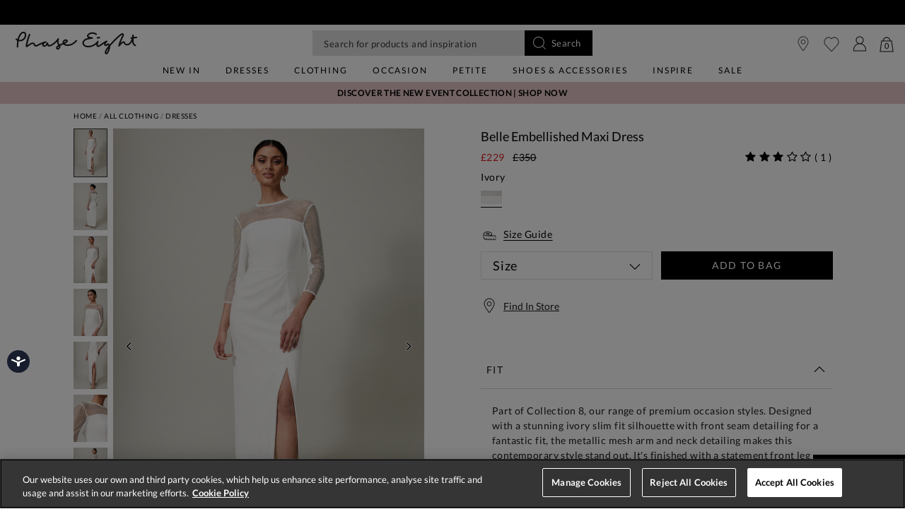

--- FILE ---
content_type: text/html;charset=UTF-8
request_url: https://www.phase-eight.com/product/belle-embellished-maxi-dress-221142106.html
body_size: 39689
content:
<!DOCTYPE html>
<html lang="en">
<head>
<!--[if gt IE 9]><!-->


<script>
(function() {
  var d = document;
  var c = d.createElement('script');
  if (!('noModule' in c) && 'onbeforeload' in c) {
    var s = false;
    d.addEventListener('beforeload', function(e) {
      if (e.target === c) {
        s = true;
      } else if (!e.target.hasAttribute('nomodule') || !s) {
        return;
      }
      e.preventDefault();
    }, true);

    c.type = 'module';
    c.src = '.';
    d.head.appendChild(c);
    c.remove();
  }
}());
</script>


<script>window.beesfra={"app":{"basePath":"/on/demandware.static/Sites-P8-UK-Site/-/en/v1768888097184/","additionalScripts":["productDetail"],"projectScripts":[]},"config":{"disableIncompleteFormsSubmit":false,"customMapStyle":null,"sizeConversionZeroPad":true},"resources":{"storeLocator":{"errorLocationDisabled":"This site wants to use your device's location"}}};</script>

<script type="module" src="/on/demandware.static/Sites-P8-UK-Site/-/en/v1768888097184/js/main.js"></script>
<script nomodule defer src="/on/demandware.static/Sites-P8-UK-Site/-/en/v1768888097184/js/legacy/main.js"></script>


  



  



<!--<![endif]-->


































<link rel="canonical" href="https://www.phase-eight.com/product/belle-embellished-maxi-dress-221142106.html" />

    
        <link rel="alternate" href="https://www.phase-eight.com/eu/product/belle-embellished-maxi-dress-221142106.html" hreflang="en" />
    
        <link rel="alternate" href="https://www.phase-eight.com/row/product/belle-embellished-maxi-dress-221142106.html" hreflang="en" />
    
        <link rel="alternate" href="https://www.phase-eight.com/row/product/belle-embellished-maxi-dress-221142106.html" hreflang="x-default" />
    
        <link rel="alternate" href="https://www.phase-eight.com/au/product/belle-embellished-maxi-dress-221142106.html" hreflang="en-au" />
    
        <link rel="alternate" href="https://www.phase-eight.com/product/belle-embellished-maxi-dress-221142106.html" hreflang="en-gb" />
    
        <link rel="alternate" href="https://www.phase-eight.com/de/product/maxikleid-mit-belle-verzierung-221142106.html" hreflang="de" />
    


<meta property="og:url" content="https://www.phase-eight.com/product/belle-embellished-maxi-dress-221142106.html" />

  <meta http-equiv="content-language" content="en-GB" />


<meta charset=UTF-8>

<meta http-equiv="x-ua-compatible" content="ie=edge">

<meta name="viewport" content="width=device-width, initial-scale=1, maximum-scale=1, user-scalable=0"/>


  


<title>Belle Embellished Maxi Dress | Phase Eight UK | </title>

<link rel="apple-touch-icon" sizes="180x180" href="/on/demandware.static/Sites-P8-UK-Site/-/default/dwcfb19061/images/favicons/apple-touch-icon.png">
<link rel="icon" type="image/png" sizes="32x32" href="/on/demandware.static/Sites-P8-UK-Site/-/default/dw2dcaf86e/images/favicons/favicon-32x32.png">
<link rel="icon" type="image/png" sizes="16x16" href="/on/demandware.static/Sites-P8-UK-Site/-/default/dw17c038ca/images/favicons/favicon-16x16.png">
<link rel="manifest" href="/on/demandware.static/Sites-P8-UK-Site/-/default/dwfd34c470/images/favicons/site.webmanifest">
<meta name="msapplication-TileColor" content="#da532c">
<meta name="theme-color" content="#ffffff">









  
    <link rel="dns-prefetch" href="https://media.phase-eight.com">
    <link rel="preconnect" href="https://media.phase-eight.com">
  
    <link rel="dns-prefetch" href="https://try.abtasty.com">
    <link rel="preconnect" href="https://try.abtasty.com">
  



  <script type="text/javascript" src="https://try.abtasty.com/878fdfbfd8b1da497bb3d288341b4258.js" async></script>





















  
    <script type="text/javascript" src="https://chat.system.gnatta.com/script/app.js"></script>
  
    
    
  
  <div class="content-asset"><!-- dwMarker="content" dwContentID="a49ab750a78ef9d98428b9a07a" -->
    <!--Phase eight -->
<script type="text/javascript">
// Use your latest API key (94553a41-8b79-4f58-a2de-f205bd2e1fe8) to start a Gnatta web chat.
gnatta.start(
"94553a41-8b79-4f58-a2de-f205bd2e1fe8",
"https://chat.system.gnatta.com"
);
// Register the 3 web chat buttons on your web page for available, busy and offline
gnatta.registerWithOptions(
"b3dcd5f9-b110-400a-842d-e7b91cc658e5",
"gwc-chatAvailable",
"gwc-chatBusy",
"gwc-chatOffline",
{
hideBusy: true,
}
);
</script>
<script>
var isMobile = window.innerWidth < 769;
window.addEventListener('resize', function() {
isMobile = window.innerWidth < 769;
});
function updateButtonVisibility() {
const container = document.getElementById("gnatta-chat-container");
if (window.location.pathname === '/here-to-help/contact-us.html') {
if ($('#gwc-chatAvailable').is(":visible") === false) {
$('#gwc-chatAvailable1').hide();
} else {
$('#gwc-chatAvailable1').show();
}
}
// Check excluded URLs first
var excluded = ['/bag/', '/checkout', '/secure/checkout'];
for (let excludeURL of excluded) {
if (window.location.pathname.indexOf(excludeURL) === 0) {
container.style.visibility = 'hidden';
container.style.display = 'none';
return;
}
}
// Check always-enabled URLs
var alwaysEnableURL = ['/here-to-help/faqs.html', '/here-to-help/contact-us.html',
'/here-to-help/delivery.html', '/here-to-help/returns.html',
'/order/track/', '/stores', '/shopping-with-us/size-guide.html',
'/shopping-with-us/personal-styling.html'];
for (let enableURL of alwaysEnableURL) {
if (window.location.pathname.indexOf(enableURL) === 0) {
container.style.visibility = 'visible';
container.style.display = 'block';
return;
}
}
// Default behavior based on scroll and device type
const scrollPercentage = (window.innerHeight + window.scrollY) / document.body.clientHeight;
if (isMobile) {
const height = document.body.scrollHeight / 3;
if (window.scrollY < height || scrollPercentage > 0.95) {
container.style.visibility = 'hidden';
container.style.display = 'none';
} else {
container.style.visibility = 'visible';
container.style.display = 'block';
}
} else {
if (scrollPercentage > 0.95) {
container.style.visibility = 'hidden';
container.style.display = 'none';
} else {
container.style.visibility = 'visible';
container.style.display = 'block';
}
}
}
document.addEventListener("DOMContentLoaded", updateButtonVisibility);
document.onscroll = updateButtonVisibility;
</script>
<style>
.gnatta-inline-webchat-host-fullscreen {
overflow-y: hidden;
position: fixed;
}
.gnatta-webchat-hidden {
display: none;
}
.gnatta-inline-webchat {
max-width: 400px;
max-height: 600px;
width: 100%;
height: 100%;
position: fixed;
bottom: 0px;
right: 0px;
overflow: hidden;
visibility: visible;
z-index: 99999;
border: 0;
}
.gnatta-inline-webchat iframe {
width: 100%;
height: 100%;
border: 1px solid #e1e1e1;
box-shadow: 0 24px 0;
}
.gnatta-inline-webchat-collapse {
max-width: 400px;
max-height: 46px;
position: fixed;
bottom: 0px;
right: 0px;
z-index: 9999;
}
@media screen and (max-width: 430px) {
.gnatta-inline-webchat-collapse {
width: 100%;
max-width: 100%;
max-height: 46px;
position: fixed;
bottom: 0px;
right: 0px;
z-index: 9999;
}
.gnatta-inline-webchat {
right: 0px !important;
}
}
.gnatta-inline-webchat.fullscreen {
max-width: 100%;
max-height: 100%;
width: 100%;
height: 100%;
position: fixed;
top: 0;
bottom: 0;
right: 0;
left: 0;
border: 0;
padding: 0;
margin: 0;
float: none;
z-index: 9999;
border: none;
}
@media (min-width: 768px) {
#gnatta-chat-container {
display: block;
position: fixed;
bottom: 5%;
z-index: 99;
right: 0;
}
iframe#inline-gnatta-webchat {
min-height: 550px !important;
}
#gnatta-chat-container>#gwc-chatAvailable.btn.hidden,
#gnatta-chat-container>#gwc-chatBusy.btn.hidden {
display: none;
}
#gnatta-chat-container>.btn {
height: 40px;
width: 130px;
color: #ffffff;
background-color: #000000;
border-color: transparent;
padding: 0;
}
}
@media (max-width: 767px) {
#gnatta-chat-container {
display: block;
position: fixed;
bottom: 3rem;
right: 0;
z-index: 99;
}
#gnatta-chat-container>#gwc-chatAvailable.btn.hidden,
#gnatta-chat-container>#gwc-chatBusy.btn.hidden {
display: none;
}
#gnatta-chat-container>.btn {
width: 100px;
height: 30px;
color: #ffffff;
background-color: #000000;
border-color: transparent;
padding-right: 0px !important;
padding: 0;
font-size: 10px;
}
}
#gnatta-chat-container {
right: 0px !important;
}
</style>
<div id="gnatta-chat-container">
<button id="gwc-chatAvailable" type="button" class="btn btn-success hidden glyphicon glyphicon-envelope">
<span class="font-icon icon-fa-comment">&nbsp;</span>Chat</button><button id="gwc-chatBusy" type="button"
class="btn btn-warning hidden glyphicon glyphicon-envelope">
<span class="font-icon icon-fa-comment">&nbsp; </span>Chat</button><button id="gwc-chatOffline" type="button"
class="btn btn-danger hidden glyphicon glyphicon-envelope">
<span class="font-icon icon-fa-comment">&nbsp; </span>Chat
</button>
</div>

  </div> <!-- End content-asset -->





<link rel="preload" href="/on/demandware.static/Sites-P8-UK-Site/-/en/v1768888097184/css/style.css" as="style"/>



<meta name="description" content="Part of Collection 8, our range of premium occasion styles. Designed with a stunning ivory slim fit silhouette with front seam detailing for a fantastic fit, the metallic mesh arm and neck detailing makes this contemporary style stand out. It's finished with a statement front leg slit. We wear ours with gold heels and matching earrings. Phase Eight"/>








  <link rel="preload" as="image" href="https://www.phase-eight.com/dw/image/v2/BDCH_PRD/on/demandware.static/-/Sites-master-Catalog-P8/default/dwa5cd2834/images/221142106/221142106-01-belle-embellished-maxi-dress.jpg?sw=1000&amp;sh=1400&amp;strip=false">


<link rel="stylesheet" href="/on/demandware.static/Sites-P8-UK-Site/-/en/v1768888097184/css/style.css" fetchpriority="high"/>



  







  




  
  







  <script type="text/javascript">
    var dataLayer = dataLayer || [];
    dataLayer.push({"visitorIP":"3.14.12.242","country":"GB","currency":"USD","pageType":"pdp","subtype":[],"user":{"userId":"adrTfhYdNAYanboKZOMnmPOkc2","status":"Logged Out","customerStatus":"new","registrationDate":null,"lastSignIn":null,"firstPurchaseDate":null,"lastPurchaseDate":null,"revenueToDate":null,"firstName":null,"lastName":null,"dayOfBirth":null,"monthOfBirth":null,"yearOfBirth":null,"title":null,"email":null,"ometriaUserId":null,"newsletterEmail":null}});
    
  </script>



  <script type="text/javascript">
    window.googleAnalytics = {
      DATA_LAYER_NAME : 'dataLayer',
      CONTAINER_ID: 'GTM-MRDXNM',
      ANALYTICS_EVENTS_KEY : 'analyticsEvents',
      TRACK_CHECKOUT_STEP_URL : 'https://www.phase-eight.com/on/demandware.store/Sites-P8-UK-Site/en/Checkout-TrackStep'
    };

    var dataLayer = dataLayer || [];

    
    
      dataLayer = dataLayer.concat(
        [{"event":"eec.view_item","ecommerce":{"currency":"USD","items":[{"affiliation":"P8-UK","discount":121,"item_brand":"Phase Eight","item_category":"Home/All Clothing/Dresses/Graduation Dresses","item_category2":"Dresses","item_category3":"COLLECTION 8","item_category4":"Markdown","item_category5":"EVENTWEAR","categories":["Home > All Clothing > Dresses > Graduation Dresses","Home > Sale > Sale Dresses","Home > Promotion","Home > Sale","Home > All Clothing","Home > All Clothing > Dresses > Dresses With Sleeves","Home > All Clothing > Dresses > Maxi Dresses","Home","Home","Home","Home > Black Friday Dresses","Home > Sale > Sale Occasionwear","Home > All Clothing > Dresses","Home > What To Wear > Occasionwear","Home > All Clothing > Dresses > Premium Collection 8","Home > All Clothing > Dresses > Occasion Dresses","Home > Black Friday","Home > All Clothing > Dresses > Evening Dresses","Home > Black Friday > All Clothing & Accessories"],"group_id":"PE221142","product_id":"221142106","item_id":"221142106","item_name":"Belle Embellished Maxi Dress","item_variant":null,"price":"229","quantity":"1","imgUrl":"https://www.phase-eight.com/dw/image/v2/BDCH_PRD/on/demandware.static/-/Sites-master-Catalog-P8/default/dwa5cd2834/images/221142106/221142106-01-belle-embellished-maxi-dress.jpg?sw=1000&sh=1400&strip=false","inStock":true}]},"detail":{"products":[{"id":"221142106","group_id":"PE221142","name":"Belle Embellished Maxi Dress","price":"229","originalPrice":"350","productPriceType":"Markdown","url":"https://www.phase-eight.com/product/belle-embellished-maxi-dress-221142106.html","stock":1,"mVar":null,"sVar":1,"categories":["Home > All Clothing > Dresses > Graduation Dresses","Home > Sale > Sale Dresses","Home > Promotion","Home > Sale","Home > All Clothing","Home > All Clothing > Dresses > Dresses With Sleeves","Home > All Clothing > Dresses > Maxi Dresses","Home","Home","Home","Home > Black Friday Dresses","Home > Sale > Sale Occasionwear","Home > All Clothing > Dresses","Home > What To Wear > Occasionwear","Home > All Clothing > Dresses > Premium Collection 8","Home > All Clothing > Dresses > Occasion Dresses","Home > Black Friday","Home > All Clothing > Dresses > Evening Dresses","Home > Black Friday > All Clothing & Accessories"],"categoryURL":"https://www.phase-eight.com/clothing/dresses/","images":["https://www.phase-eight.com/dw/image/v2/BDCH_PRD/on/demandware.static/-/Sites-master-Catalog-P8/default/dwa5cd2834/images/221142106/221142106-01-belle-embellished-maxi-dress.jpg?sw=1000&sh=1400&strip=false","https://www.phase-eight.com/dw/image/v2/BDCH_PRD/on/demandware.static/-/Sites-master-Catalog-P8/default/dw51592ba8/images/221142106/221142106-02-belle-embellished-maxi-dress.jpg?sw=1000&sh=1400&strip=false","https://www.phase-eight.com/dw/image/v2/BDCH_PRD/on/demandware.static/-/Sites-master-Catalog-P8/default/dw49993174/images/221142106/221142106-03-belle-embellished-maxi-dress.jpg?sw=1000&sh=1400&strip=false","https://www.phase-eight.com/dw/image/v2/BDCH_PRD/on/demandware.static/-/Sites-master-Catalog-P8/default/dw2dcccaa9/images/221142106/221142106-04-belle-embellished-maxi-dress.jpg?sw=1000&sh=1400&strip=false","https://www.phase-eight.com/dw/image/v2/BDCH_PRD/on/demandware.static/-/Sites-master-Catalog-P8/default/dwf2cbf61a/images/221142106/221142106-05-belle-embellished-maxi-dress.jpg?sw=1000&sh=1400&strip=false","https://www.phase-eight.com/dw/image/v2/BDCH_PRD/on/demandware.static/-/Sites-master-Catalog-P8/default/dw8f4af5fe/images/221142106/221142106-06-belle-embellished-maxi-dress.jpg?sw=1000&sh=1400&strip=false","https://www.phase-eight.com/dw/image/v2/BDCH_PRD/on/demandware.static/-/Sites-master-Catalog-P8/default/dw77f892ab/images/221142106/221142106-07-belle-embellished-maxi-dress.jpg?sw=1000&sh=1400&strip=false","https://www.phase-eight.com/dw/image/v2/BDCH_PRD/on/demandware.static/-/Sites-master-Catalog-P8/default/dw26efd893/images/221142106/221142106-99-belle-embellished-maxi-dress.jpg?sw=1000&sh=1400&strip=false"],"category":"Home/All Clothing/Dresses/Graduation Dresses","brand":"Phase Eight","category0":"Dresses","category1":"COLLECTION 8","endUse":"EVENTWEAR","quantity":"1","dimension10":"Ivory","dimension11":"-121","dimension12":3,"description":"Part of Collection 8, our range of premium occasion styles. Designed with a stunning ivory slim fit silhouette with front seam detailing for a fantastic fit, the metallic mesh arm and neck detailing makes this contemporary style stand out. It&#x27;s finished with a statement front leg slit. We wear ours with gold heels and matching earrings.&lt;br&gt;&lt;ul&gt;&lt;li&gt;Model is Size 10 5&#x27;8.5 174cm&lt;/li&gt;&lt;li&gt;Regular Fit&lt;/li&gt;&lt;/ul&gt;","product_id":"221142106","availability":[{"size":"08","colour":"Ivory","status":"low_stock"},{"size":"10","colour":"Ivory","status":"low_stock"},{"size":"12","colour":"Ivory","status":"in_stock"},{"size":"14","colour":"Ivory","status":"in_stock"},{"size":"16","colour":"Ivory","status":"in_stock"},{"size":"18","colour":"Ivory","status":"in_stock"},{"size":"20","colour":"Ivory","status":"in_stock"}]}]}}]
      );

      
    

  <!-- Google Tag Manager -->
    (function(w,d,s,l,i){w[l]=w[l]||[];w[l].push({'gtm.start':
    new Date().getTime(),event:'gtm.js'});var f=d.getElementsByTagName(s)[0],
    j=d.createElement(s),dl=l!='dataLayer'?'&l='+l:'';j.async=true;j.src=
    'https://www.googletagmanager.com/gtm.js?id='+i+dl;f.parentNode.insertBefore(j,f);
    })(window,document,'script','dataLayer','GTM-MRDXNM');
  </script>
  <!-- End Google Tag Manager -->






  <meta name="google-site-verification" content="ICZuqRMgxvJvDfvdkk3FxuUKo4VLDg7FQCFHrSfnQqo" />



<meta property="og:site_name" content="Phase Eight" />
<meta property="og:title" content="Belle Embellished Maxi Dress | Phase Eight UK | " />

  <meta property="og:description" content="Part of Collection 8, our range of premium occasion styles. Designed with a stunning ivory slim fit silhouette with front seam detailing for a fantastic fit, the metallic mesh arm and neck detailing makes this contemporary style stand out. It's finished with a statement front leg slit. We wear ours with gold heels and matching earrings." />


  <meta property="og:type" content="product" />
  
    
      <meta property="og:image" content="https://www.phase-eight.com/dw/image/v2/BDCH_PRD/on/demandware.static/-/Sites-master-Catalog-P8/default/dwa5cd2834/images/221142106/221142106-01-belle-embellished-maxi-dress.jpg?sw=1000&amp;sh=1400&amp;strip=false" />
    
    
      
        <meta property="og:product:price:amount" content="229.00" />
        <meta property="og:product:price:currency" content="GBP" />
      
    
  




<meta name="twitter:card" content="summary_large_image" />
<meta name="twitter:site" content="@Phase_Eight" />
<meta name="twitter:title" content="Belle Embellished Maxi Dress | Phase Eight UK | " />

  <meta name="twitter:description" content="Part of Collection 8, our range of premium occasion styles. Designed with a stunning ivory slim fit silhouette with front seam detailing for a fantastic fit, the metallic mesh arm and neck detailing makes this contemporary style stand out. It's finished with a statement front leg slit. We wear ours with gold heels and matching earrings." />


  
    <meta name="twitter:image" content="https://www.phase-eight.com/dw/image/v2/BDCH_PRD/on/demandware.static/-/Sites-master-Catalog-P8/default/dwa5cd2834/images/221142106/221142106-01-belle-embellished-maxi-dress.jpg?sw=1000&amp;sh=1400&amp;strip=false" />
  






<script src="https://cdnjs.cloudflare.com/ajax/libs/jquery/3.4.1/jquery.min.js" async></script>





  <link rel="stylesheet" href="/on/demandware.static/-/Sites/en/v1768888097184/clientv258.css" fetchpriority="low" as="style"/>












<script type="text/javascript">//<!--
/* <![CDATA[ (head-active_data.js) */
var dw = (window.dw || {});
dw.ac = {
    _analytics: null,
    _events: [],
    _category: "",
    _searchData: "",
    _anact: "",
    _anact_nohit_tag: "",
    _analytics_enabled: "true",
    _timeZone: "Europe/London",
    _capture: function(configs) {
        if (Object.prototype.toString.call(configs) === "[object Array]") {
            configs.forEach(captureObject);
            return;
        }
        dw.ac._events.push(configs);
    },
	capture: function() { 
		dw.ac._capture(arguments);
		// send to CQ as well:
		if (window.CQuotient) {
			window.CQuotient.trackEventsFromAC(arguments);
		}
	},
    EV_PRD_SEARCHHIT: "searchhit",
    EV_PRD_DETAIL: "detail",
    EV_PRD_RECOMMENDATION: "recommendation",
    EV_PRD_SETPRODUCT: "setproduct",
    applyContext: function(context) {
        if (typeof context === "object" && context.hasOwnProperty("category")) {
        	dw.ac._category = context.category;
        }
        if (typeof context === "object" && context.hasOwnProperty("searchData")) {
        	dw.ac._searchData = context.searchData;
        }
    },
    setDWAnalytics: function(analytics) {
        dw.ac._analytics = analytics;
    },
    eventsIsEmpty: function() {
        return 0 == dw.ac._events.length;
    }
};
/* ]]> */
// -->
</script>
<script type="text/javascript">//<!--
/* <![CDATA[ (head-cquotient.js) */
var CQuotient = window.CQuotient = {};
CQuotient.clientId = 'bdch-P8-UK';
CQuotient.realm = 'BDCH';
CQuotient.siteId = 'P8-UK';
CQuotient.instanceType = 'prd';
CQuotient.locale = 'en';
CQuotient.fbPixelId = '__UNKNOWN__';
CQuotient.activities = [];
CQuotient.cqcid='';
CQuotient.cquid='';
CQuotient.cqeid='';
CQuotient.cqlid='';
CQuotient.apiHost='api.cquotient.com';
/* Turn this on to test against Staging Einstein */
/* CQuotient.useTest= true; */
CQuotient.useTest = ('true' === 'false');
CQuotient.initFromCookies = function () {
	var ca = document.cookie.split(';');
	for(var i=0;i < ca.length;i++) {
	  var c = ca[i];
	  while (c.charAt(0)==' ') c = c.substring(1,c.length);
	  if (c.indexOf('cqcid=') == 0) {
		CQuotient.cqcid=c.substring('cqcid='.length,c.length);
	  } else if (c.indexOf('cquid=') == 0) {
		  var value = c.substring('cquid='.length,c.length);
		  if (value) {
		  	var split_value = value.split("|", 3);
		  	if (split_value.length > 0) {
			  CQuotient.cquid=split_value[0];
		  	}
		  	if (split_value.length > 1) {
			  CQuotient.cqeid=split_value[1];
		  	}
		  	if (split_value.length > 2) {
			  CQuotient.cqlid=split_value[2];
		  	}
		  }
	  }
	}
}
CQuotient.getCQCookieId = function () {
	if(window.CQuotient.cqcid == '')
		window.CQuotient.initFromCookies();
	return window.CQuotient.cqcid;
};
CQuotient.getCQUserId = function () {
	if(window.CQuotient.cquid == '')
		window.CQuotient.initFromCookies();
	return window.CQuotient.cquid;
};
CQuotient.getCQHashedEmail = function () {
	if(window.CQuotient.cqeid == '')
		window.CQuotient.initFromCookies();
	return window.CQuotient.cqeid;
};
CQuotient.getCQHashedLogin = function () {
	if(window.CQuotient.cqlid == '')
		window.CQuotient.initFromCookies();
	return window.CQuotient.cqlid;
};
CQuotient.trackEventsFromAC = function (/* Object or Array */ events) {
try {
	if (Object.prototype.toString.call(events) === "[object Array]") {
		events.forEach(_trackASingleCQEvent);
	} else {
		CQuotient._trackASingleCQEvent(events);
	}
} catch(err) {}
};
CQuotient._trackASingleCQEvent = function ( /* Object */ event) {
	if (event && event.id) {
		if (event.type === dw.ac.EV_PRD_DETAIL) {
			CQuotient.trackViewProduct( {id:'', alt_id: event.id, type: 'raw_sku'} );
		} // not handling the other dw.ac.* events currently
	}
};
CQuotient.trackViewProduct = function(/* Object */ cqParamData){
	var cq_params = {};
	cq_params.cookieId = CQuotient.getCQCookieId();
	cq_params.userId = CQuotient.getCQUserId();
	cq_params.emailId = CQuotient.getCQHashedEmail();
	cq_params.loginId = CQuotient.getCQHashedLogin();
	cq_params.product = cqParamData.product;
	cq_params.realm = cqParamData.realm;
	cq_params.siteId = cqParamData.siteId;
	cq_params.instanceType = cqParamData.instanceType;
	cq_params.locale = CQuotient.locale;
	
	if(CQuotient.sendActivity) {
		CQuotient.sendActivity(CQuotient.clientId, 'viewProduct', cq_params);
	} else {
		CQuotient.activities.push({activityType: 'viewProduct', parameters: cq_params});
	}
};
/* ]]> */
// -->
</script>
<!-- Demandware Apple Pay -->

<style type="text/css">ISAPPLEPAY{display:inline}.dw-apple-pay-button,.dw-apple-pay-button:hover,.dw-apple-pay-button:active{background-color:black;background-image:-webkit-named-image(apple-pay-logo-white);background-position:50% 50%;background-repeat:no-repeat;background-size:75% 60%;border-radius:5px;border:1px solid black;box-sizing:border-box;margin:5px auto;min-height:30px;min-width:100px;padding:0}
.dw-apple-pay-button:after{content:'Apple Pay';visibility:hidden}.dw-apple-pay-button.dw-apple-pay-logo-white{background-color:white;border-color:white;background-image:-webkit-named-image(apple-pay-logo-black);color:black}.dw-apple-pay-button.dw-apple-pay-logo-white.dw-apple-pay-border{border-color:black}</style>

</head>


<body class="rd_PDP transparent-header new-pdp">
<div class="page" data-action="Product-Show" data-querystring="pid=221142106" data-currency="GBP">



<link rel="stylesheet" href="/on/demandware.static/Sites-P8-UK-Site/-/en/v1768888097184/css/globale/styles.css" />
<script type="text/javascript" id="globale-script-loader-data" src="/on/demandware.static/Sites-P8-UK-Site/-/en/v1768888097184/js/geScriptLoader.js">
{
  "action": "Globale-ScriptLoaderData",
  "queryString": "",
  "locale": "en",
  "clientJsUrl": "https://web.global-e.com/merchant/clientsdk/1489",
  "apiVersion": "2.1.4",
  "clientJsMerchantId": 1489,
  "clientSettings": "{\"AllowClientTracking\":{\"Value\":\"true\"},\"CDNEnabled\":{\"Value\":\"true\"},\"CheckoutContainerSuffix\":{\"Value\":\"Global-e_International_Checkout\"},\"FT_IsAnalyticsSDKEnabled\":{\"Value\":\"true\"},\"FullClientTracking\":{\"Value\":\"true\"},\"IsMonitoringMerchant\":{\"Value\":\"true\"},\"IsV2Checkout\":{\"Value\":\"true\"},\"SetGEInCheckoutContainer\":{\"Value\":\"true\"},\"ShowFreeShippingBanner\":{\"Value\":\"true\"},\"TabletAsMobile\":{\"Value\":\"false\"},\"AdScaleClientSDKURL\":{\"Value\":\"https://web.global-e.com/merchant/GetAdScaleClientScript?merchantId=1489\"},\"AmazonUICulture\":{\"Value\":\"en-GB\"},\"AnalyticsSDKCDN\":{\"Value\":\"https://globale-analytics-sdk.global-e.com/PROD/bundle.js\"},\"AnalyticsUrl\":{\"Value\":\"https://services.global-e.com/\"},\"BfGoogleAdsEnabled\":{\"Value\":\"false\"},\"BfGoogleAdsLifetimeInDays\":{\"Value\":\"30\"},\"CashbackServiceDomainUrl\":{\"Value\":\"https://finance-cashback.global-e.com\"},\"CDNUrl\":{\"Value\":\"https://webservices.global-e.com/\"},\"ChargeMerchantForPrepaidRMAOfReplacement\":{\"Value\":\"false\"},\"CheckoutCDNURL\":{\"Value\":\"https://webservices.global-e.com/\"},\"EnableReplaceUnsupportedCharactersInCheckout\":{\"Value\":\"false\"},\"Environment\":{\"Value\":\"PRODUCTION\"},\"FinanceServiceBaseUrl\":{\"Value\":\"https://finance-calculations.global-e.com\"},\"FT_AnalyticsSdkEnsureClientIdSynchronized\":{\"Value\":\"true\"},\"FT_BrowsingStartCircuitBreaker\":{\"Value\":\"true\"},\"FT_BrowsingStartEventInsteadOfPageViewed\":{\"Value\":\"true\"},\"FT_IsLegacyAnalyticsSDKEnabled\":{\"Value\":\"true\"},\"FT_IsShippingCountrySwitcherPopupAnalyticsEnabled\":{\"Value\":\"false\"},\"FT_IsWelcomePopupAnalyticsEnabled\":{\"Value\":\"false\"},\"FT_PostponePageViewToPageLoadComplete\":{\"Value\":\"true\"},\"FT_UseGlobalEEngineConfig\":{\"Value\":\"true\"},\"FT_UtmRaceConditionEnabled\":{\"Value\":\"true\"},\"GTM_ID\":{\"Value\":\"GTM-PWW94X2\"},\"InternalTrackingEnabled\":{\"Value\":\"false\"},\"InvoiceEditorURL\":{\"Value\":\"documents/invoice_editor\"},\"PixelAddress\":{\"Value\":\"https://utils.global-e.com\"},\"RangeOfAdditionalPaymentFieldsToDisplayIDs\":{\"Value\":\"[1,2,3,4,5,6,7,8,9,10,11,12,13,14,15,16,17,18,19,20]\"},\"ReconciliationServiceBaseUrl\":{\"Value\":\"https://finance-reconciliation-engine.global-e.com\"},\"RefundRMAReplacementShippingTypes\":{\"Value\":\"[2,3,4]\"},\"RefundRMAReplacementStatuses\":{\"Value\":\"[9,11,12]\"},\"TrackingV2\":{\"Value\":\"true\"},\"UseShopifyCheckoutForPickUpDeliveryMethod\":{\"Value\":\"false\"},\"MerchantIdHashed\":{\"Value\":\"mZt4\"}}",
  "clientJsDomain": "https://web.global-e.com",
  "cookieDomain": "www.phase-eight.com",
  "globaleOperatedCountry": true,
  "performFrontendSiteUrlRedirect": true,
  "getSiteRedirectUrl": "https://www.phase-eight.com/on/demandware.store/Sites-P8-UK-Site/en/Globale-GetSiteRedirectUrl",
  "geoLocationCountryCode": {
    "countryCode": "US",
    "isCountryExists": true
  },
  "siteId": "P8-UK",
  "country": "US",
  "currency": "USD",
  "culture": "en-US",
  "allowedSite": false,
  "languageSwitcher": {
    "enabled": false
  },
  "allowedCurrencies": {
    "default": [
      "GBP",
      "EUR",
      "USD"
    ],
    "NZ": [
      "GBP",
      "EUR",
      "USD",
      "AUD"
    ]
  }
}
</script>





  <script type="application/ld+json">{
  
    "@context":"http://schema.org/",
    "@type":"Product",
    "name":"Belle Embellished Maxi Dress",
    "image":[
      "https://www.phase-eight.com/dw/image/v2/BDCH_PRD/on/demandware.static/-/Sites-master-Catalog-P8/default/dwa5cd2834/images/221142106/221142106-01-belle-embellished-maxi-dress.jpg?sw=1000&amp;sh=1400&amp;strip=false",
      "https://www.phase-eight.com/dw/image/v2/BDCH_PRD/on/demandware.static/-/Sites-master-Catalog-P8/default/dw51592ba8/images/221142106/221142106-02-belle-embellished-maxi-dress.jpg?sw=1000&amp;sh=1400&amp;strip=false",
      "https://www.phase-eight.com/dw/image/v2/BDCH_PRD/on/demandware.static/-/Sites-master-Catalog-P8/default/dw49993174/images/221142106/221142106-03-belle-embellished-maxi-dress.jpg?sw=1000&amp;sh=1400&amp;strip=false",
      "https://www.phase-eight.com/dw/image/v2/BDCH_PRD/on/demandware.static/-/Sites-master-Catalog-P8/default/dw2dcccaa9/images/221142106/221142106-04-belle-embellished-maxi-dress.jpg?sw=1000&amp;sh=1400&amp;strip=false",
      "https://www.phase-eight.com/dw/image/v2/BDCH_PRD/on/demandware.static/-/Sites-master-Catalog-P8/default/dwf2cbf61a/images/221142106/221142106-05-belle-embellished-maxi-dress.jpg?sw=1000&amp;sh=1400&amp;strip=false",
      "https://www.phase-eight.com/dw/image/v2/BDCH_PRD/on/demandware.static/-/Sites-master-Catalog-P8/default/dw8f4af5fe/images/221142106/221142106-06-belle-embellished-maxi-dress.jpg?sw=1000&amp;sh=1400&amp;strip=false",
      "https://www.phase-eight.com/dw/image/v2/BDCH_PRD/on/demandware.static/-/Sites-master-Catalog-P8/default/dw77f892ab/images/221142106/221142106-07-belle-embellished-maxi-dress.jpg?sw=1000&amp;sh=1400&amp;strip=false",
      "https://www.phase-eight.com/dw/image/v2/BDCH_PRD/on/demandware.static/-/Sites-master-Catalog-P8/default/dw26efd893/images/221142106/221142106-99-belle-embellished-maxi-dress.jpg?sw=1000&amp;sh=1400&amp;strip=false"
      ],
    "description":"Part of Collection 8, our range of premium occasion styles. Designed with a stunning ivory slim fit silhouette with front seam detailing for a fantastic fit, the metallic mesh arm and neck detailing makes this contemporary style stand out. It's finished with a statement front leg slit. We wear ours with gold heels and matching earrings.&lt;br&gt;&lt;ul&gt;&lt;li&gt;Model is Size 10 5'8.5 174cm&lt;/li&gt;&lt;li&gt;Regular Fit&lt;/li&gt;&lt;/ul&gt;",
    
      "aggregateRating":{
        "@type":"AggregateRating",
        "ratingValue":"3.0",
        "reviewCount":"1"
      },
    
    "offers":{
      "@type":"Offer",
      
        
          "priceCurrency":"GBP",
        
      
      
        
          "price": "229.00",
        
      
      "itemCondition":"http://schema.org/NewCondition",
      "availability":"http://schema.org/InStock",
      
        "url": "https://www.phase-eight.com/product/belle-embellished-maxi-dress-221142106.html",
      
      "seller":{
        "@type":"Organization",
        "name":"Phase Eight",
        
          "url": "https://www.phase-eight.com/product/belle-embellished-maxi-dress-221142106.html",
        
        
          "identifier": "221142106"
        
      }
    },
    
      "sku": "PE221142",
      "mpn": "PE221142",
    
    
      "material": "79%Polyester 17%Viscose4%elastane",
    
    
      "color": "Ivory",
    
    
      "productID": "221142106"
    
  
}
</script>



































  






  




  <!-- Google Tag Manager (noscript) -->
  <noscript>
    <iframe src="https://www.googletagmanager.com/ns.html?id=GTM-MRDXNM" height="0" width="0" style="display:none;visibility:hidden"></iframe>
  </noscript>
  <!-- End Google Tag Manager (noscript) -->















<div class="header-banner slide-up new-promo-banner new-global-banner">
  <div class="container-fluid">
    <div class="row">
      <div class="col-12 col-md-8 col-lg-10 offset-md-2 offset-lg-1 banner-container">
        <div class="content mx-3">
          
          
            <div class="header-banner-promo rd-promo-banner-text">
              
	 


	
	
		<style>
    div[data-action=Search-Show] .header-banner-bottom-new.header-banner-promo {
           display: block;
           text-align: center;
           padding: 0.5rem 1rem;
   }
   .header-banner-bottom-new.header-banner-promo {
           background-color: #E6C5C7 !important;
       }
   .header-banner-bottom-new.header-banner-promo a{
           color: #010101 !important;
       }
       .header-banner.header-banner-bottom.slide-up {
           display:none;
           background: #E6C5C7 !important;
       }
   
       .header-banner.header-banner-bottom.slide-up a {
           color: #010101 !important;
           text-transform: uppercase;
       }
   
       @media (max-width: 992px) {
           .new-pdp .header-banner.new-promo-banner .banner-container {
               padding: 0;
               top: 1px;
           }
   
           .new-pdp .header-banner.new-promo-banner {
               background-color: #E6C5C7 !important;
           }
           .new-pdp .header-banner.new-global-banner:has(.rd-global-banner-text > div:not(.carousel), .product-desc-tab-body li > div:not(.carousel), .product-desc-tab-body p > div:not(.carousel), .rd-global-banner-text p, .product-desc-tab-body li p, .product-desc-tab-body p p, .rd-global-banner-text a, .product-desc-tab-body li a, .product-desc-tab-body p a), .new-pdp .header-banner.new-global-banner:has(.rd-global-banner-text .carousel-item, .product-desc-tab-body li .carousel-item, .product-desc-tab-body p .carousel-item), .new-pdp div.header-banner.new-global-banner {
                /*background: #fff !important;*/
                background-color: #E6C5C7 !important;
                background: #E6C5C7 !important;
            }
   
       }
   
       .new-pdp .header-banner-bottom-new.header-banner-promo {
           background-color: #E6C5C7 !important;
       }
   
       .new-pdp .header-banner.new-promo-banner .header-banner-promo a {
           color: #010101 !important;
       }
   
   .product-detail__promotions .callout p {
       color: #010101 !important;
       margin-bottom: 0;
   }
   
   .product-tile__promotions .callout{
       color:#de1c24;
       font-weight:bold;
   }
   
   div[data-action="Home-Show"] .header-banner.header-banner-bottom{
       display: block;
       background-color:#E6C5C7 !important;
   }
   /* div[data-action="Home-Show"] .header-banner.header-banner-bottom a > b{
    font-weight: 500;
   } */
   </style>
   
   <a href="https://www.phase-eight.com/clothing/occasionwear/"><b>DISCOVER THE NEW EVENT COLLECTION | SHOP NOW</b></a>
	

 
	
            </div>
          
          <div class="header-banner-global rd-global-banner-text">
            
	 


	
	
		<!-- default-stripbanner-141025 -->
<style>
    .vert .carousel-item-next.carousel-item-left,
    .vert .carousel-item-prev.carousel-item-right {
        -webkit-transform: translate3d(0, 0, 0);
        transform: translate3d(0, 0, 0);
        -webkit-transition: 1s;
        -moz-transition: 1s;
        -ms-transition: 1s;
        -o-transition: 1s;
        transition: 1s;
    }
  
    .vert .carousel-item-next,
    .vert .active.carousel-item-right {
        -webkit-transform: translate3d(0, 100%, 0);
        transform: translate3d(0, 100% 0);
        -webkit-transition: 1s;
        -moz-transition: 1s;
        -ms-transition: 1s;
        -o-transition: 1s;
        transition: 1s;
    }
  
    .vert .carousel-item-prev,
    .vert .active.carousel-item-left {
        -webkit-transform: translate3d(0, -100%, 0);
        transform: translate3d(0, -100%, 0);
        -webkit-transition: 1s;
        -moz-transition: 1s;
        -ms-transition: 1s;
        -o-transition: 1s;
        transition: 1s;
    }
  
    .new-pdp .header-banner.new-global-banner:has(.rd-global-banner-text > div:not(.carousel), .product-desc-tab-body li > div:not(.carousel), .product-desc-tab-body p > div:not(.carousel), .rd-global-banner-text p, .product-desc-tab-body li p, .product-desc-tab-body p p, .rd-global-banner-text a, .product-desc-tab-body li a, .product-desc-tab-body p a), .new-pdp .header-banner.new-global-banner:has(.rd-global-banner-text .carousel-item, .product-desc-tab-body li .carousel-item, .product-desc-tab-body p .carousel-item), .new-pdp div.header-banner.new-global-banner,.header-banner.slide-up {
        background: #fff !important;
    }
    .new-pdp .header-banner.new-global-banner .header-banner-global a, .header-banner.slide-up a{
        color: #000!important;
      }
    .country-selector__current__selection {
        color: #000!important;
    }
  
    @media (max-width: 544px) {
      .header-banner.slide-up {
        background: #fff !important;
        font-size: 0.775rem;
      }
  
      .header-banner.slide-up a{
        color: #000!important;
      }
      .country-selector__current__selection {
        color: #000!important;
    }
    .header-banner.slide-up .banner-container .content.mx-3 {
        margin-left: 0 !important;
        margin-right: 0 !important;
    }
    }
    @media (max-width: 420px) {
        .header-banner.slide-up a{
            font-size: 0.700rem;
        }
    }
    @media (max-width: 379px) {
        .header-banner.slide-up a{
            font-size: 0.775rem;
        }
    }
    @media (max-width: 340px) {
        .header-banner.slide-up a{
            font-size: 0.675rem;
        }
    }
    .header-banner.header-banner-bottom {
        display: none;
    }
    @media (min-width: 768px) {
    .header-banner .country-selector__current, .header-banner .country-selector__current:not([href]):not([tabindex]):hover{
        color:#000;
        }
        
        .header-banner .country-selector__current, .header-banner .country-selector__current:not([href]):not([tabindex]){
        color:#000;
        }
    }
@media (min-width: 992px) {
.nav-menu__items--level-2 li.nav-menu__item[class*="col-"] {
padding-left: 12px;
padding-right: 12px;
}
.nav-menu__items--level-2{
padding-bottom:32px !important;
}
}
/***Removing goodwood sticket from seach box***/
.suggestions .suggestions__products .lockup-sticker {
    display: none;
}
.header-banner.slide-up a.sale-link {
    color: #FF0000 !important;
}
.new-pdp .header-banner.new-global-banner .header-banner-global a.sale-link, .header-banner.slide-up a.sale-link {
    color: #FF0000 !important;
}

  </style>
  
  <div class="container">
    <div id="carouselVertical" class="carousel vert slide" data-ride="carousel" data-interval="900">
        <div class="carousel-inner">
            <div class="carousel-item active">
                <p class="mb-0">
                    <a href="https://www.phase-eight.com/sale/" class="sale-link">
                        Sale: Up To 60% Off | Shop Now
                    </a>
                </p>
            </div>
        <div class="carousel-item bg-pink1">
          <p class="mb-0">
              <a href="https://www.phase-eight.com/here-to-help/delivery.html">
                  Free standard delivery on orders over £150
              </a>
          </p>
      </div>

      <div class="carousel-item">
          <p class="mb-0">
              <a href="https://www.phase-eight.com/here-to-help/delivery.html">
                  Order by 8pm for next day delivery*
              </a>
          </p>
      </div>
    </div>
    </div>
  </div>
  
  <script src="https://code.jquery.com/jquery-3.6.0.min.js"
    integrity="sha256-/xUj+3OJU5yExlq6GSYGSHk7tPXikynS7ogEvDej/m4=" crossorigin="anonymous"></script>
<script>
    $(document).ready(function(){
        //$(".primary-category-slider .nav-menu__item-link-name:contains(Sale)").css("color", "#FF0000");
        //Navigation sub links in red
        $(".nav-menu__item-link--level-1 .nav-menu__item-link-name:contains('Dresses')").closest(".nav-menu__item").find(".nav-menu__item-link--level-3 .nav-menu__item-link-name:contains('Sale Dresses')").css("color", "#FF0000");
        $(".nav-menu__item-link--level-1 .nav-menu__item-link-name:contains('Clothing')").closest(".nav-menu__item").find(".nav-menu__item-link--level-3 .nav-menu__item-link-name:contains('Sale')").css("color", "#FF0000");
        $(".nav-menu__item-link--level-1 .nav-menu__item-link-name:contains('Occasion')").closest(".nav-menu__item").find(".nav-menu__item-link--level-3 .nav-menu__item-link-name:contains('Sale Occasion')").css("color", "#FF0000");
        $(".nav-menu__item-link--level-1 .nav-menu__item-link-name:contains('Petite')").closest(".nav-menu__item").find(".nav-menu__item-link--level-3 .nav-menu__item-link-name:contains('Sale Petites')").css("color", "#FF0000");
        $(".nav-menu__item-link--level-1 .nav-menu__item-link-name:contains('Shoes & Accessories')").closest(".nav-menu__item").find(".nav-menu__item-link--level-3 .nav-menu__item-link-name:contains('Sale Shoes')").css("color", "#FF0000");
        $(".nav-menu__item-link--level-1 .nav-menu__item-link-name:contains('Shoes & Accessories')").closest(".nav-menu__item").find(".nav-menu__item-link--level-3 .nav-menu__item-link-name:contains('Sale Accessories')").css("color", "#FF0000");
        $(".nav-menu__item-link--level-1 .nav-menu__item-link-name:contains('Partywear')").closest(".nav-menu__item").find(".nav-menu__item-link--level-3 .nav-menu__item-link-name:contains('Sale Partywear')").css("color", "#FF0000");
    });
</script>
	

 
	
          </div>
        </div>
      </div>
        
        
          <div class="col-1 pl-0 text-right align-self-center globale-selector container">
            

































    <div class="country-selector globale-selector" data-size-conversions="{&quot;prefix&quot;:&quot;UK&quot;,&quot;sizes&quot;:{&quot;default&quot;:[6,8,10,12,14,16,18,20,22,24,26],&quot;current&quot;:[6,8,10,12,14,16,18,20,22,24,26]}}"
    data-shoe-size-conversions="{&quot;prefix&quot;:null,&quot;sizes&quot;:{&quot;default&quot;:null,&quot;current&quot;:null}}">
        


<div class="country-selector__current">
<span class="country-selector__current country-selector__current__selection d-inline-block">
US
&#40;$&#41;
</span>
</div>


    </div>


          </div>
        
    </div>
  </div>
</div>

<header
  class="compact-header header-z-index header-sticky
    
    "
  
>
  <nav>
    <div class="header container">
      <div class="header-items row justify-content-between">
        <div class="header-item__menu d-flex">
          <div class="header-element header-element__menu menu d-inline-block d-lg-none nav-menu__link"
  data-toggle=".nav-menu" aria-expanded="false">
  
      <img class="header-imag" src="/on/demandware.static/Sites-P8-UK-Site/-/default/dw81766c5a/images/menu.svg" alt="Menu" loading="eager"/>
  
  <div class="nav-menu__link__text text-center">Menu</div>
</div>

          <div class="header-element left header-element__search menu nav-menu__link d-lg-none d-none"
    data-toggle="search-mobile" role="button" aria-expanded="false">
    <img src="/on/demandware.static/Sites-P8-UK-Site/-/default/dwbb7cf6a4/images/search.svg" alt="Looking for something?.." loading="eager" fetchpriority="high"/>
</div>

          <div class="header-search d-lg-none"></div>
          <div class="header-element stores left">
            <a href="https://www.phase-eight.com/stores/">
    
        <img src="/on/demandware.static/Sites-P8-UK-Site/-/default/dw5da2640d/images/store.svg" alt="Phase Eight" loading="eager"/>
    
</a>
          </div>
          <div class="header-element logo left d-none d-md-block">
            
  <a class="navbar-header brand pl-2 pl-md-0" href="/" title="Phase Eight Home">
    <img class="header-image" src="/on/demandware.static/Sites-P8-UK-Site/-/default/dw968a4526/images/logo.svg" alt="Phase Eight" loading="eager"/>
  </a>


          </div>
          <div class="header-element__user left user mr-20 d-none">
            
































  
    <a href="https://www.phase-eight.com/login/">
      <div class="header-element__icon">
          <img src="/on/demandware.static/Sites-P8-UK-Site/-/default/dwdb4dff5f/images/account.svg" alt="Phase Eight" loading="eager"/>
      </div>
      <span class="header-element__text user-message">
        Sign In
      </span>
    </a>
  

          </div>
        </div>
        <div class="header-element logo center d-block d-sm-none">
          
  <a class="navbar-header brand pl-2 pl-md-0" href="/" title="Phase Eight Home">
    <img class="header-image" src="/on/demandware.static/Sites-P8-UK-Site/-/default/dw968a4526/images/logo.svg" alt="Phase Eight" loading="eager"/>
  </a>


        </div>
        <div class="header-item__search center">
          

<div class="site-search px-md-0">
  <form role="search" action="/search/" method="get" name="simpleSearch" novalidate>
    
    <input class="form-control search-field"
      type="search"
      name="q"
      value=""
      placeholder="Looking for something?.."
      autocomplete="off"
      aria-label="Looking for something?.." />
    
      <div class="suggestions-wrapper" data-url="/on/demandware.store/Sites-P8-UK-Site/en/SearchServices-GetSuggestions?q="></div>
      <div class="trending-suggestions">
        






























<div class="suggestions text-left row text-capitalize">
  <div class="close-button-wrapper close-search-wrapper close-search pull-right d-md-none">
    <button type="button" class="close close-button close-search" aria-label="Close">
      
  


<i class="font-icon icon-cross " aria-hidden="true"></i>

    </button>
  </div>

  <span class="arrow-up position-absolute bg-white"></span>

  <div class="suggestions-outer-container container-fluid px-0 px-md-2">
    
      <div class="row suggestions-title-row">
        <h2 class="suggestions-title">
          <span>Trending Now:</span>
        </h2>
      </div>
    

    <div class="row suggestions-container mb-md-4">
      
      <div class="suggestions__products">
        
          
	 


	





























<div class="product-suggestions container">
  <div class="row text-left">
    
  </div>
</div>
 
	
        
      </div>
    </div>

    <span class="suggestions__footer hidden-sm-down js-load-recent-search" url="/on/demandware.store/Sites-P8-UK-Site/en/SearchServices-RecentSearches">
    </span>
    <div class="clear-search-footer text-center d-md-none">
      <button type="button" class="close-button close-search" aria-label="Close">
        Clear
  


<i class="font-icon icon-cross " aria-hidden="true"></i>

      </button>
    </div>
  </div>
</div>

      </div>
    
    <input type="hidden" value="en" name="lang" />
    <input type="hidden" value="search" name="suggestion" />
    <div class="site-search__controls position-relative">
      <a href="javascript:;" class="clear-search position-absolute text-capitalize">
        <u>Clear search</u>
        
  


<i class="font-icon icon-cross clear-search__icon" aria-hidden="true"></i>

      </a>
      <button type="submit" class="btn btn-link search-button py-1 d-inline-block position-absolute search-icon-wrapper" data-button-text="Search">
        
          <img src="/on/demandware.static/Sites-P8-UK-Site/-/default/dwbb7cf6a4/images/search.svg" alt="Looking for something?.." loading="eager"/>
        
      </button>
    </div>
  </form>
</div>

        </div>
        <div class="right-container">
          <div class="header-items__controls--right right">
            <div class="row no-gutters inner-container">
  
    <div class="header-element header-element__wishlist wishlist">
      <a class="wishlist-link" href="https://www.phase-eight.com/wishlist/">
  
    <span class="header-element__icon">
      
        <img class="wishlist" src="/on/demandware.static/Sites-P8-UK-Site/-/default/dw8010cce4/images/wishlist.svg" alt="wishlist" loading="eager"/>
      
    </span>
  
  <span class="header-element__text">
    Wishlist
  </span>
  
</a>
<div class="wishlist__indicator wishlist__indicator--added border">
  <span class="wishlist__indicator__arrow-up border d-none d-md-block"></span>
  <div class="wishlist__indicator__content p-2">
    <div class="wishlist__indicator__icon mb-2">
      <span class="wishlist-icon wishlist-icon--active">
  <svg
    version="1.1" id="Layer_1" xmlns="http://www.w3.org/2000/svg" xmlns:xlink="http://www.w3.org/1999/xlink" x="0px" y="0px"
    width="40px" height="40px" viewBox="0 0 40 40" enable-background="new 0 0 40 40" xml:space="preserve"
  >
    <g transform="translate(0,-952.36218)">
      <path fill="#1d1d1d" d="M10.435,952.922c-2.667,0-5.32,1.164-7.344,3.501c-4.043,4.674-4.053,12.176-0.014,16.855l16.18,18.742
        c0.392,0.455,1.137,0.455,1.527,0c5.398-6.238,10.785-12.484,16.183-18.724c4.044-4.674,4.044-12.18,0-16.856
        c-4.046-4.675-10.661-4.675-14.703,0l-2.234,2.559l-2.235-2.576C15.616,953.892,12.913,952.909,10.435,952.922L10.435,952.922z"/>
    </g>
  </svg>

</span>
    </div>
    <div class="wishlist__indicator__text">
      Added to Wishlist
    </div>
  </div>
</div>

<div class="wishlist__indicator wishlist__indicator--removed border">
  <span class="wishlist__indicator__arrow-up border d-none d-md-block"></span>
  <div class="wishlist__indicator__content p-2">
    <div class="wishlist__indicator__icon mb-2">
      <span class="wishlist-icon wishlist-icon--inactive">
  <svg
    version="1.1" id="Layer_1" xmlns="http://www.w3.org/2000/svg" xmlns:xlink="http://www.w3.org/1999/xlink" x="0px" y="0px"
    width="40px" height="40px" viewBox="0 0 40 40" enable-background="new 0 0 40 40" xml:space="preserve"
  >
    <g transform="translate(0,-952.36218)">
      <path fill="#1d1d1d" d="M10.382,952.922c-2.667,0-5.321,1.164-7.344,3.501c-4.044,4.674-4.054,12.176-0.015,16.855l16.181,18.742
        c0.391,0.456,1.136,0.456,1.527,0c5.397-6.237,10.784-12.483,16.182-18.724c4.043-4.674,4.043-12.18,0-16.856
        c-4.045-4.675-10.661-4.675-14.703,0l-2.234,2.559l-2.235-2.576C15.563,953.892,12.86,952.909,10.382,952.922L10.382,952.922z
        M10.382,955.207c2.102,0,4.216,0.944,5.85,2.831l2.988,3.464c0.392,0.458,1.137,0.458,1.528,0l2.975-3.448
        c3.264-3.774,8.415-3.774,11.679,0c3.266,3.775,3.266,9.87,0,13.646c-5.142,5.942-10.283,11.895-15.425,17.833L4.552,971.682
        c-3.264-3.779-3.266-9.87,0-13.644C6.183,956.151,8.28,955.207,10.382,955.207z"/>
    </g>
  </svg>
</span>

    </div>
    <div class="wishlist__indicator__text">
      Removed from Wishlist
    </div>
  </div>
</div>

    </div>
  
  <div class="header-element header-element__user user">
    
































  
    <a href="https://www.phase-eight.com/login/">
      <div class="header-element__icon">
          <img src="/on/demandware.static/Sites-P8-UK-Site/-/default/dwdb4dff5f/images/account.svg" alt="Phase Eight" loading="eager"/>
      </div>
      <span class="header-element__text user-message">
        Sign In
      </span>
    </a>
  

  </div>
    <div class="header-element header-element__stores stores right">
      <a href="https://www.phase-eight.com/stores/">
    
        <img src="/on/demandware.static/Sites-P8-UK-Site/-/default/dw5da2640d/images/store.svg" alt="Phase Eight" loading="eager"/>
    
</a>
    </div>
  <div class="header-element header-element__minicart minicart js-minicart" data-action-url="/on/demandware.store/Sites-P8-UK-Site/en/Cart-MiniCartShow" url="/on/demandware.store/Sites-P8-UK-Site/en/Cart-MiniCart">
    































<div class="minicart-total">
  <a class="minicart-link " href="https://www.phase-eight.com/bag/" title="View Bag">
    <div class="header-element__icon minicart-icon__container">
      
        <img class="minicart" src="/on/demandware.static/Sites-P8-UK-Site/-/default/dw69f092e7/images/minicart.svg" alt="Bag" loading="eager"/>
      
    </div>
    <span class="minicart-label header-element__text">
      Bag
    </span>
    <span class="minicart-round-element">
    <span class="minicart-quantity" data-qt="0.0">0</span>
  </a>
  <span class="minicart-grand-total" data-total="">
    
      
    
  </span>
</div>
<div class="minicart__pane collapse" data-init-flyout-under-header="null" id="miniCart">
  <div class="modal-background show" data-target="#miniCart" data-toggle="collapse" role="button" aria-expanded="false" aria-controls="#miniCart"></div>
  <div class="minicart__container d-block border-left">

  </div>
</div>

  </div>
</div>

          </div>
          <div class="header-item__search right d-none">
              

<div class="site-search px-md-0">
  <form role="search" action="/search/" method="get" name="simpleSearch" novalidate>
    
    <input class="form-control search-field"
      type="search"
      name="q"
      value=""
      placeholder="Looking for something?.."
      autocomplete="off"
      aria-label="Looking for something?.." />
    
      <div class="suggestions-wrapper" data-url="/on/demandware.store/Sites-P8-UK-Site/en/SearchServices-GetSuggestions?q="></div>
      <div class="trending-suggestions">
        






























<div class="suggestions text-left row text-capitalize">
  <div class="close-button-wrapper close-search-wrapper close-search pull-right d-md-none">
    <button type="button" class="close close-button close-search" aria-label="Close">
      
  


<i class="font-icon icon-cross " aria-hidden="true"></i>

    </button>
  </div>

  <span class="arrow-up position-absolute bg-white"></span>

  <div class="suggestions-outer-container container-fluid px-0 px-md-2">
    
      <div class="row suggestions-title-row">
        <h2 class="suggestions-title">
          <span>Trending Now:</span>
        </h2>
      </div>
    

    <div class="row suggestions-container mb-md-4">
      
      <div class="suggestions__products">
        
          
	 


	





























<div class="product-suggestions container">
  <div class="row text-left">
    
  </div>
</div>
 
	
        
      </div>
    </div>

    <span class="suggestions__footer hidden-sm-down js-load-recent-search" url="/on/demandware.store/Sites-P8-UK-Site/en/SearchServices-RecentSearches">
    </span>
    <div class="clear-search-footer text-center d-md-none">
      <button type="button" class="close-button close-search" aria-label="Close">
        Clear
  


<i class="font-icon icon-cross " aria-hidden="true"></i>

      </button>
    </div>
  </div>
</div>

      </div>
    
    <input type="hidden" value="en" name="lang" />
    <input type="hidden" value="search" name="suggestion" />
    <div class="site-search__controls position-relative">
      <a href="javascript:;" class="clear-search position-absolute text-capitalize">
        <u>Clear search</u>
        
  


<i class="font-icon icon-cross clear-search__icon" aria-hidden="true"></i>

      </a>
      <button type="submit" class="btn btn-link search-button py-1 d-inline-block position-absolute search-icon-wrapper" data-button-text="Search">
        
          <img src="/on/demandware.static/Sites-P8-UK-Site/-/default/dwbb7cf6a4/images/search.svg" alt="Looking for something?.." loading="eager"/>
        
      </button>
    </div>
  </form>
</div>

          </div>
        </div>
      </div>
    </div>
  
      
	 


	

  
  
    






























  
  


  


<nav
  id="main-nav"
  class="
    nav-menu d-lg-block position-lg-static w-lg-100 mw-lg-100 mx-lg-auto text-lg-center border-left border-lg-left-0
    nav-menu--left
    nav-menu--slide
    "
  aria-label="Main menu" role="navigation"
>
  <div class="nav-menu__overlay" data-toggle=".nav-menu"><!-- overlay after menu activation --></div>
  <div class="nav-menu__header d-lg-none">
    <div class="nav-menu__header__logo-row row align-items-center no-gutters">
      <div class="nav-menu__header__logo col-6 col-lg-4 pt-1 mb-sm-0 order-1">
        
  <a class="navbar-header brand pl-2 pl-md-0" href="/" title="Phase Eight Home">
    <img class="header-image" src="/on/demandware.static/Sites-P8-UK-Site/-/default/dw968a4526/images/logo.svg" alt="Phase Eight" loading="eager"/>
  </a>


      </div>
      <div class="nav-menu__header__close col-6 col-lg-4 px-0 mb-lg-1 mb-sm-0 order-1">
        <button class="btn btn-link nav-menu__close line-height-1" data-toggle=".nav-menu">
          
  


<i class="font-icon icon-cross d-block nav-menu__close-icon" aria-hidden="true"></i>

          <span class="nav-menu__close-text small">Close</span>
        </button>
      </div>
    </div>
    <div class="nav-menu__search w-100 pt-2 pb-3 position-relative clearfix-self">
      
      

<div class="site-search px-md-0">
  <form role="search" action="/search/" method="get" name="simpleSearch" novalidate>
    
    <input class="form-control search-field"
      type="search"
      name="q"
      value=""
      placeholder="Looking for something?.."
      autocomplete="off"
      aria-label="Looking for something?.." />
    
    <input type="hidden" value="en" name="lang" />
    <input type="hidden" value="search" name="suggestion" />
    <div class="site-search__controls position-relative">
      <a href="javascript:;" class="clear-search position-absolute text-capitalize">
        <u>Clear search</u>
        
  


<i class="font-icon icon-cross clear-search__icon" aria-hidden="true"></i>

      </a>
      <button type="submit" class="btn btn-link search-button py-1 d-inline-block position-absolute search-icon-wrapper" data-button-text="Search">
        
          <img src="/on/demandware.static/Sites-P8-UK-Site/-/default/dwbb7cf6a4/images/search.svg" alt="Looking for something?.." loading="eager"/>
        
      </button>
    </div>
  </form>
</div>

    </div>
    <div class="imagery-navigation d-md-none">
      
	 


	
  
    
      <div class="content-block-event">
        <style>
  .imagery-navigation {
    padding-left: 0;
  }

  .imagery-navigation img {
    width: 100%;
    height: auto;
  }

  .nav-menu__header {
    padding-bottom: 2rem;
  }

  .nav-menu__body {
    height: -webkit-calc(100% - 365px);
    height: calc(100% - 365px);
  }

  .imagery-navigation .cat-Imagery {
    gap: 0.5rem;
    padding: 0px 8px;
  }
</style>
<div class="d-flex cat-Imagery">

  <a href="https://www.phase-eight.com/clothing/occasionwear/" title="Occasion">
    <img src="https://www.phase-eight.com/on/demandware.static/-/Library-Sites-P8SharedLibrary/default/dw28a98b14/images/2026/meganav/12-01-26/Occasion_M.jpg" class="w-100 img-fluid lazy cld-responsive"
      loading="eager" fetchpriority="high" alt="Occasion" width="176" height="176" style="max-width: 500px;" />
    <span class="cat-name text-center pt-2 d-block">Occasion</span>
  </a>
  <a href="https://www.phase-eight.com/clothing/dresses/" title="Dresses">
    <img src="https://www.phase-eight.com/on/demandware.static/-/Library-Sites-P8SharedLibrary/default/dwd54b7e68/images/2026/meganav/12-01-26/Dresses_M.jpg" class="w-100 img-fluid lazy cld-responsive"
      loading="eager" fetchpriority="high" alt="Dresses" width="176" height="176" style="max-width: 500px;" />
    <span class="cat-name text-center pt-2 d-block">Dresses</span>
  </a>

  <a href="https://www.phase-eight.com/clothing/coats/" title="Coats">
    <img src="https://www.phase-eight.com/on/demandware.static/-/Library-Sites-P8SharedLibrary/default/dw90e9dc0c/images/2026/meganav/12-01-26/Coats_M.jpg" class="w-100 img-fluid lazy cld-responsive"
      loading="eager" fetchpriority="high" alt="Coats" width="176" height="176" style="max-width: 500px;" />
    <span class="cat-name text-center pt-2 d-block">Coats</span>
  </a>
</div>
      </div>
    
  
 
	
    </div>
    































  
    
      <div id="item-aee844c7a32c280817953d4470-back" class="nav-menu__back collapse py-3 px-2">
        <a
          href="javascript:;"
          class="nav-menu__back-link"
          data-toggle="collapse" data-target="#item-aee844c7a32c280817953d4470-items,#item-aee844c7a32c280817953d4470-back" aria-expanded="false" aria-controls="#item-aee844c7a32c280817953d4470-items,#item-aee844c7a32c280817953d4470-back"
        >
          <span class="nav-menu__back-link-chevron">
            
  


<i class="font-icon icon-chevron-left nav-menu__back-link-chevron-icon" aria-hidden="true"></i>

          </span>
          <span class="nav-menu__back-link-text">Back</span>
        </a>
      </div>
    
  
    
      <div id="item-c14f0c2cbd5f49bd782944c9a4-back" class="nav-menu__back collapse py-3 px-2">
        <a
          href="javascript:;"
          class="nav-menu__back-link"
          data-toggle="collapse" data-target="#item-c14f0c2cbd5f49bd782944c9a4-items,#item-c14f0c2cbd5f49bd782944c9a4-back" aria-expanded="false" aria-controls="#item-c14f0c2cbd5f49bd782944c9a4-items,#item-c14f0c2cbd5f49bd782944c9a4-back"
        >
          <span class="nav-menu__back-link-chevron">
            
  


<i class="font-icon icon-chevron-left nav-menu__back-link-chevron-icon" aria-hidden="true"></i>

          </span>
          <span class="nav-menu__back-link-text">Back</span>
        </a>
      </div>
    
  
    
      <div id="item-56bf848ed1487befc82853b3ca-back" class="nav-menu__back collapse py-3 px-2">
        <a
          href="javascript:;"
          class="nav-menu__back-link"
          data-toggle="collapse" data-target="#item-56bf848ed1487befc82853b3ca-items,#item-56bf848ed1487befc82853b3ca-back" aria-expanded="false" aria-controls="#item-56bf848ed1487befc82853b3ca-items,#item-56bf848ed1487befc82853b3ca-back"
        >
          <span class="nav-menu__back-link-chevron">
            
  


<i class="font-icon icon-chevron-left nav-menu__back-link-chevron-icon" aria-hidden="true"></i>

          </span>
          <span class="nav-menu__back-link-text">Back</span>
        </a>
      </div>
    
  
    
      <div id="item-9a849c371222565063b9576247-back" class="nav-menu__back collapse py-3 px-2">
        <a
          href="javascript:;"
          class="nav-menu__back-link"
          data-toggle="collapse" data-target="#item-9a849c371222565063b9576247-items,#item-9a849c371222565063b9576247-back" aria-expanded="false" aria-controls="#item-9a849c371222565063b9576247-items,#item-9a849c371222565063b9576247-back"
        >
          <span class="nav-menu__back-link-chevron">
            
  


<i class="font-icon icon-chevron-left nav-menu__back-link-chevron-icon" aria-hidden="true"></i>

          </span>
          <span class="nav-menu__back-link-text">Back</span>
        </a>
      </div>
    
  
    
      <div id="item-14a5bbcf6daa2d7a4230f20e34-back" class="nav-menu__back collapse py-3 px-2">
        <a
          href="javascript:;"
          class="nav-menu__back-link"
          data-toggle="collapse" data-target="#item-14a5bbcf6daa2d7a4230f20e34-items,#item-14a5bbcf6daa2d7a4230f20e34-back" aria-expanded="false" aria-controls="#item-14a5bbcf6daa2d7a4230f20e34-items,#item-14a5bbcf6daa2d7a4230f20e34-back"
        >
          <span class="nav-menu__back-link-chevron">
            
  


<i class="font-icon icon-chevron-left nav-menu__back-link-chevron-icon" aria-hidden="true"></i>

          </span>
          <span class="nav-menu__back-link-text">Back</span>
        </a>
      </div>
    
  
    
      <div id="item-32b136e31c7e6de57753e707d2-back" class="nav-menu__back collapse py-3 px-2">
        <a
          href="javascript:;"
          class="nav-menu__back-link"
          data-toggle="collapse" data-target="#item-32b136e31c7e6de57753e707d2-items,#item-32b136e31c7e6de57753e707d2-back" aria-expanded="false" aria-controls="#item-32b136e31c7e6de57753e707d2-items,#item-32b136e31c7e6de57753e707d2-back"
        >
          <span class="nav-menu__back-link-chevron">
            
  


<i class="font-icon icon-chevron-left nav-menu__back-link-chevron-icon" aria-hidden="true"></i>

          </span>
          <span class="nav-menu__back-link-text">Back</span>
        </a>
      </div>
    
  
    
      <div id="item-47bfa2c6dd10aaf0355247e0e6-back" class="nav-menu__back collapse py-3 px-2">
        <a
          href="javascript:;"
          class="nav-menu__back-link"
          data-toggle="collapse" data-target="#item-47bfa2c6dd10aaf0355247e0e6-items,#item-47bfa2c6dd10aaf0355247e0e6-back" aria-expanded="false" aria-controls="#item-47bfa2c6dd10aaf0355247e0e6-items,#item-47bfa2c6dd10aaf0355247e0e6-back"
        >
          <span class="nav-menu__back-link-chevron">
            
  


<i class="font-icon icon-chevron-left nav-menu__back-link-chevron-icon" aria-hidden="true"></i>

          </span>
          <span class="nav-menu__back-link-text">Back</span>
        </a>
      </div>
    
  
    
      <div id="item-f73b392f452d7a8230a749c07f-back" class="nav-menu__back collapse py-3 px-2">
        <a
          href="javascript:;"
          class="nav-menu__back-link"
          data-toggle="collapse" data-target="#item-f73b392f452d7a8230a749c07f-items,#item-f73b392f452d7a8230a749c07f-back" aria-expanded="false" aria-controls="#item-f73b392f452d7a8230a749c07f-items,#item-f73b392f452d7a8230a749c07f-back"
        >
          <span class="nav-menu__back-link-chevron">
            
  


<i class="font-icon icon-chevron-left nav-menu__back-link-chevron-icon" aria-hidden="true"></i>

          </span>
          <span class="nav-menu__back-link-text">Back</span>
        </a>
      </div>
    
  


  </div>
  <div class="nav-menu__body w-100 ">
    
    
      
      































  <ul class="nav-menu__items nav-menu__items--level-1 list-unstyled mb-lg-0 px-2">
    
      <li class="nav-menu__item nav-menu__item--item-aee844c7a32c280817953d4470 d-lg-inline-block px-lg-3">
        <a
          class="nav-menu__item-link nav-menu__item-link--level-1 d-block d-lg-inline-block" 
          href="/new/"
          
            data-target="#item-aee844c7a32c280817953d4470-items,#item-aee844c7a32c280817953d4470-back" aria-expanded="false" aria-controls="#item-aee844c7a32c280817953d4470-items,#item-aee844c7a32c280817953d4470-back"
          
        >
          <span class="nav-menu__item-link-name">New In</span>
          
            <span class="nav-menu__item-link-chevron float-right d-lg-none">
              
  


<i class="font-icon icon-chevron-right nav-menu__item-link-chevron-icon" aria-hidden="true"></i>

            </span>
          
        </a>
        
          
          
          































  <div class="nav-menu__overlay"><!-- overlay after menu activation --></div>
  <ul id="item-aee844c7a32c280817953d4470-items" class="nav-menu__items nav-menu__items--level-2 list-unstyled mb-lg-0 py-lg-4 collapse d-lg-block w-lg-100 text-left text-nowrap">
    
    
      <li class="nav-menu__item nav-menu__item--item-6a90ae821c929a08c49410257d d-lg-inline-block align-top text-lg-left col-lg-2">
        <a class="nav-menu__item-link--level-2 d-block nav-menu__item-link"
          href="/new/"
          
          
              data-toggle="collapse" data-target="#new-items" aria-expanded="true" aria-controls="#new-items"
          
        >
          <span class="nav-menu__item-link-name">SHOP ALL NEW IN</span>
          
            
              <span class="nav-menu__item-link-chevron--collapsed float-right d-lg-none">
                
  


<i class="font-icon icon-chevron-down nav-menu__item-link-chevron-icon" aria-hidden="true"></i>

              </span>
              <span class="nav-menu__item-link-chevron--expanded float-right d-lg-none">
                
  


<i class="font-icon icon-chevron-right nav-menu__item-link-chevron-icon" aria-hidden="true"></i>

              </span>
            
          
        </a>
        
          
          































  <ul id="new-items" class="nav-menu__items nav-menu__items--level-3 list-unstyled mb-0 mb-lg-0 mt-lg-4 collapse show">
    
      <li class="nav-menu__item nav-menu__item--new d-lg-block">
        <a class="nav-menu__item-link nav-menu__item-link--level-3 d-block d-lg-inline-block mb-0 mb-lg-1"
          href="/new/"
          >
          <span class="nav-menu__item-link-name">New Clothing</span>
        </a>
      </li>
    
      <li class="nav-menu__item nav-menu__item--new-dresses d-lg-block">
        <a class="nav-menu__item-link nav-menu__item-link--level-3 d-block d-lg-inline-block mb-0 mb-lg-1"
          href="/new/dresses/"
          >
          <span class="nav-menu__item-link-name">New Dresses</span>
        </a>
      </li>
    
      <li class="nav-menu__item nav-menu__item--new-occasion d-lg-block">
        <a class="nav-menu__item-link nav-menu__item-link--level-3 d-block d-lg-inline-block mb-0 mb-lg-1"
          href="/new/occasionwear/"
          >
          <span class="nav-menu__item-link-name">New Occasion</span>
        </a>
      </li>
    
      <li class="nav-menu__item nav-menu__item--new-knitwear d-lg-block">
        <a class="nav-menu__item-link nav-menu__item-link--level-3 d-block d-lg-inline-block mb-0 mb-lg-1"
          href="/new/knitwear/"
          >
          <span class="nav-menu__item-link-name">New Knitwear</span>
        </a>
      </li>
    
      <li class="nav-menu__item nav-menu__item--new-coats d-lg-block">
        <a class="nav-menu__item-link nav-menu__item-link--level-3 d-block d-lg-inline-block mb-0 mb-lg-1"
          href="/new/coats/"
          >
          <span class="nav-menu__item-link-name">New Coats</span>
        </a>
      </li>
    
      <li class="nav-menu__item nav-menu__item--New Jumpsuits d-lg-block">
        <a class="nav-menu__item-link nav-menu__item-link--level-3 d-block d-lg-inline-block mb-0 mb-lg-1"
          href="/new/jumpsuits/"
          >
          <span class="nav-menu__item-link-name">New Jumpsuits</span>
        </a>
      </li>
    
      <li class="nav-menu__item nav-menu__item--New_petites d-lg-block">
        <a class="nav-menu__item-link nav-menu__item-link--level-3 d-block d-lg-inline-block mb-0 mb-lg-1"
          href="/new/petite/"
          >
          <span class="nav-menu__item-link-name">New Petites</span>
        </a>
      </li>
    
      <li class="nav-menu__item nav-menu__item--new-plus-size d-lg-block">
        <a class="nav-menu__item-link nav-menu__item-link--level-3 d-block d-lg-inline-block mb-0 mb-lg-1"
          href="/new/plus-size/"
          >
          <span class="nav-menu__item-link-name">New Plus Size</span>
        </a>
      </li>
    
      <li class="nav-menu__item nav-menu__item--new-accessories d-lg-block">
        <a class="nav-menu__item-link nav-menu__item-link--level-3 d-block d-lg-inline-block mb-0 mb-lg-1"
          href="/new/accessories/"
          >
          <span class="nav-menu__item-link-name">New Accessories &amp; Shoes</span>
        </a>
      </li>
    
  </ul>


        
      </li>
    
    
      <li class="nav-menu__item nav-menu__item--item-f17b429a72d0edd39881f48bed d-lg-inline-block align-top text-lg-left col-lg-2">
        <a class="nav-menu__item-link--level-2 d-block "
          
          
          
              data-toggle="collapse" data-target="#null-items" aria-expanded="true" aria-controls="#null-items"
          
        >
          <span class="nav-menu__item-link-name">SHOP BY EDITS</span>
          
        </a>
        
          
          































  <ul id="null-items" class="nav-menu__items nav-menu__items--level-3 list-unstyled mb-0 mb-lg-0 mt-lg-4 collapse show">
    
      <li class="nav-menu__item nav-menu__item--wedding-guest d-lg-block">
        <a class="nav-menu__item-link nav-menu__item-link--level-3 d-block d-lg-inline-block mb-0 mb-lg-1"
          href="/wedding/wedding-guest/"
          >
          <span class="nav-menu__item-link-name">Wedding Guest Edit</span>
        </a>
      </li>
    
      <li class="nav-menu__item nav-menu__item--workwear d-lg-block">
        <a class="nav-menu__item-link nav-menu__item-link--level-3 d-block d-lg-inline-block mb-0 mb-lg-1"
          href="/clothing/workwear/"
          >
          <span class="nav-menu__item-link-name">Workwear Edit</span>
        </a>
      </li>
    
      <li class="nav-menu__item nav-menu__item--winter-sun d-lg-block">
        <a class="nav-menu__item-link nav-menu__item-link--level-3 d-block d-lg-inline-block mb-0 mb-lg-1"
          href="/what-to-wear/winter-sun/"
          >
          <span class="nav-menu__item-link-name">Winter Sun Edit</span>
        </a>
      </li>
    
      <li class="nav-menu__item nav-menu__item--signature-collection d-lg-block">
        <a class="nav-menu__item-link nav-menu__item-link--level-3 d-block d-lg-inline-block mb-0 mb-lg-1"
          href="/what-to-wear/signature-collection/"
          >
          <span class="nav-menu__item-link-name">Signature Edit</span>
        </a>
      </li>
    
      <li class="nav-menu__item nav-menu__item--coming-soon d-lg-block">
        <a class="nav-menu__item-link nav-menu__item-link--level-3 d-block d-lg-inline-block mb-0 mb-lg-1"
          href="/coming-soon/"
          >
          <span class="nav-menu__item-link-name">Coming Soon</span>
        </a>
      </li>
    
  </ul>


        
      </li>
    

    
      <li class="nav-menu__content nav-menu__content--side nav-menu__content--new col-8 d-inline-block hidden-md-down">
        
          
	 


	
	
		<style type="text/css">
  .newin__navigation img:hover {
    opacity: 0.5;
  }
</style>
<div class="newin__navigation offset-left">
  <div class="row text-center">
    <!-- Popular Styles -->
    <div class="border-0 col-md-4 px-1">
      <a title="New Occasion" href="https://www.phase-eight.com/new/occasionwear/">
        <picture>
          <img src="https://www.phase-eight.com/on/demandware.static/-/Library-Sites-P8SharedLibrary/default/dw4ef65585/images/2025/meganav/30-12-25/Newin_Occ_Nav.jpg"
            class="w-100 img-fluid lazy cld-responsive" loading="lazy" fetchpriority="low" alt="New Occasion" width="956"
            height="1240" />
        </picture>

        <div class="align-items-center d-flex justify-content-center">
          <p class="mt-auto">New Occasion</p>
        </div>
      </a>
    </div>

    <div class="border-0 col-md-4 px-1">
      <a href="https://www.phase-eight.com/new/dresses/" title="New Dresses">
        <picture>
          <img src="https://www.phase-eight.com/on/demandware.static/-/Library-Sites-P8SharedLibrary/default/dw7f234dcb/images/2025/meganav/30-12-25/Newin_Dresses_Nav.jpg"
            class="w-100 img-fluid lazy cld-responsive" loading="lazy" fetchpriority="low" alt="New Dresses" width="956"
            height="1240" />
        </picture>
        <div class="align-items-center d-flex justify-content-center pb-2">
          <p class="mt-auto">New Dresses</p>
        </div>
      </a>
    </div>

    <div class="border-0 col-md-4 px-1">
      <a href="https://www.phase-eight.com/new/coats/" title="New Coats">
        <picture>
          <img src="https://www.phase-eight.com/on/demandware.static/-/Library-Sites-P8SharedLibrary/default/dw56ec1983/images/2025/meganav/30-12-25/Newin_Coats_Nav.jpg"
            class="w-100 img-fluid lazy cld-responsive" loading="lazy" fetchpriority="low" alt="New Coats" width="956"
            height="1240" />
        </picture>
        <div class="align-items-center d-flex justify-content-center pb-2">
          <p class="mt-auto">New Coats</p>
        </div>
      </a>
    </div>
  </div>
</div>
	

 
	
        
      </li>
    
    <li class="nav-menu__content nav-menu__content--bottom nav-menu__content--new col-12 d-block hidden-md-down">
      
        
	 

	
      
    </li>
  </ul>


        
      </li>
    
      <li class="nav-menu__item nav-menu__item--item-c14f0c2cbd5f49bd782944c9a4 d-lg-inline-block px-lg-3">
        <a
          class="nav-menu__item-link nav-menu__item-link--level-1 d-block d-lg-inline-block" 
          href="/clothing/dresses/"
          
            data-target="#item-c14f0c2cbd5f49bd782944c9a4-items,#item-c14f0c2cbd5f49bd782944c9a4-back" aria-expanded="false" aria-controls="#item-c14f0c2cbd5f49bd782944c9a4-items,#item-c14f0c2cbd5f49bd782944c9a4-back"
          
        >
          <span class="nav-menu__item-link-name">Dresses</span>
          
            <span class="nav-menu__item-link-chevron float-right d-lg-none">
              
  


<i class="font-icon icon-chevron-right nav-menu__item-link-chevron-icon" aria-hidden="true"></i>

            </span>
          
        </a>
        
          
          
          































  <div class="nav-menu__overlay"><!-- overlay after menu activation --></div>
  <ul id="item-c14f0c2cbd5f49bd782944c9a4-items" class="nav-menu__items nav-menu__items--level-2 list-unstyled mb-lg-0 py-lg-4 collapse d-lg-block w-lg-100 text-left text-nowrap">
    
    
      <li class="nav-menu__item nav-menu__item--item-58987c4993af87e0052af5dd03 d-lg-inline-block align-top text-lg-left col-lg-2">
        <a class="nav-menu__item-link--level-2 d-block nav-menu__item-link"
          href="/clothing/dresses/"
          
          
              data-toggle="collapse" data-target="#dresses-items" aria-expanded="true" aria-controls="#dresses-items"
          
        >
          <span class="nav-menu__item-link-name">SHOP ALL DRESSES</span>
          
            
              <span class="nav-menu__item-link-chevron--collapsed float-right d-lg-none">
                
  


<i class="font-icon icon-chevron-down nav-menu__item-link-chevron-icon" aria-hidden="true"></i>

              </span>
              <span class="nav-menu__item-link-chevron--expanded float-right d-lg-none">
                
  


<i class="font-icon icon-chevron-right nav-menu__item-link-chevron-icon" aria-hidden="true"></i>

              </span>
            
          
        </a>
        
          
          































  <ul id="dresses-items" class="nav-menu__items nav-menu__items--level-3 list-unstyled mb-0 mb-lg-0 mt-lg-4 collapse show">
    
      <li class="nav-menu__item nav-menu__item--new-dresses d-lg-block">
        <a class="nav-menu__item-link nav-menu__item-link--level-3 d-block d-lg-inline-block mb-0 mb-lg-1"
          href="/new/dresses/"
          >
          <span class="nav-menu__item-link-name">New Dresses</span>
        </a>
      </li>
    
      <li class="nav-menu__item nav-menu__item--occasion d-lg-block">
        <a class="nav-menu__item-link nav-menu__item-link--level-3 d-block d-lg-inline-block mb-0 mb-lg-1"
          href="/clothing/dresses/occasion/"
          >
          <span class="nav-menu__item-link-name">Occasion Dresses</span>
        </a>
      </li>
    
      <li class="nav-menu__item nav-menu__item--jumpsuits d-lg-block">
        <a class="nav-menu__item-link nav-menu__item-link--level-3 d-block d-lg-inline-block mb-0 mb-lg-1"
          href="/clothing/jumpsuits/"
          >
          <span class="nav-menu__item-link-name">Jumpsuits</span>
        </a>
      </li>
    
      <li class="nav-menu__item nav-menu__item--knitted d-lg-block">
        <a class="nav-menu__item-link nav-menu__item-link--level-3 d-block d-lg-inline-block mb-0 mb-lg-1"
          href="/clothing/dresses/knitted/"
          >
          <span class="nav-menu__item-link-name">Knitted Dresses</span>
        </a>
      </li>
    
      <li class="nav-menu__item nav-menu__item--day d-lg-block">
        <a class="nav-menu__item-link nav-menu__item-link--level-3 d-block d-lg-inline-block mb-0 mb-lg-1"
          href="/clothing/dresses/day/"
          >
          <span class="nav-menu__item-link-name">Day Dresses</span>
        </a>
      </li>
    
      <li class="nav-menu__item nav-menu__item--black-tie d-lg-block">
        <a class="nav-menu__item-link nav-menu__item-link--level-3 d-block d-lg-inline-block mb-0 mb-lg-1"
          href="/clothing/dresses/evening/"
          >
          <span class="nav-menu__item-link-name">Evening Dresses</span>
        </a>
      </li>
    
      <li class="nav-menu__item nav-menu__item--collection-8 d-lg-block">
        <a class="nav-menu__item-link nav-menu__item-link--level-3 d-block d-lg-inline-block mb-0 mb-lg-1"
          href="/clothing/dresses/collection-8/"
          >
          <span class="nav-menu__item-link-name">Collection 8 Dresses</span>
        </a>
      </li>
    
  </ul>


        
      </li>
    
    
      <li class="nav-menu__item nav-menu__item--item-67f992329ce545f52b982c209d d-lg-inline-block align-top text-lg-left col-lg-2">
        <a class="nav-menu__item-link--level-2 d-block "
          
          
          
              data-toggle="collapse" data-target="#null-items" aria-expanded="true" aria-controls="#null-items"
          
        >
          <span class="nav-menu__item-link-name">SHOP BY COLOUR</span>
          
        </a>
        
          
          































  <ul id="null-items" class="nav-menu__items nav-menu__items--level-3 list-unstyled mb-0 mb-lg-0 mt-lg-4 collapse show">
    
      <li class="nav-menu__item nav-menu__item--black-dresses d-lg-block">
        <a class="nav-menu__item-link nav-menu__item-link--level-3 d-block d-lg-inline-block mb-0 mb-lg-1"
          href="/clothing/dresses/black/"
          >
          <span class="nav-menu__item-link-name">Black Dresses</span>
        </a>
      </li>
    
      <li class="nav-menu__item nav-menu__item--blue-dresses d-lg-block">
        <a class="nav-menu__item-link nav-menu__item-link--level-3 d-block d-lg-inline-block mb-0 mb-lg-1"
          href="/clothing/dresses/blue/"
          >
          <span class="nav-menu__item-link-name">Blue Dresses</span>
        </a>
      </li>
    
      <li class="nav-menu__item nav-menu__item--pink-dresses d-lg-block">
        <a class="nav-menu__item-link nav-menu__item-link--level-3 d-block d-lg-inline-block mb-0 mb-lg-1"
          href="/clothing/dresses/pink/"
          >
          <span class="nav-menu__item-link-name">Pink Dresses</span>
        </a>
      </li>
    
  </ul>


        
      </li>
    
    
      <li class="nav-menu__item nav-menu__item--item-1b62128cd125ceb0262ae49d41 d-lg-inline-block align-top text-lg-left col-lg-2">
        <a class="nav-menu__item-link--level-2 d-block "
          
          
          
              data-toggle="collapse" data-target="#null-items" aria-expanded="true" aria-controls="#null-items"
          
        >
          <span class="nav-menu__item-link-name">SHOP BY FIT</span>
          
        </a>
        
          
          































  <ul id="null-items" class="nav-menu__items nav-menu__items--level-3 list-unstyled mb-0 mb-lg-0 mt-lg-4 collapse show">
    
      <li class="nav-menu__item nav-menu__item--petite-dresses d-lg-block">
        <a class="nav-menu__item-link nav-menu__item-link--level-3 d-block d-lg-inline-block mb-0 mb-lg-1"
          href="/petite/dresses/"
          >
          <span class="nav-menu__item-link-name">Petite Dresses</span>
        </a>
      </li>
    
      <li class="nav-menu__item nav-menu__item--dresses-1 d-lg-block">
        <a class="nav-menu__item-link nav-menu__item-link--level-3 d-block d-lg-inline-block mb-0 mb-lg-1"
          href="/plus-size/dresses/"
          >
          <span class="nav-menu__item-link-name">Plus Size Dresses</span>
        </a>
      </li>
    
      <li class="nav-menu__item nav-menu__item--maxi d-lg-block">
        <a class="nav-menu__item-link nav-menu__item-link--level-3 d-block d-lg-inline-block mb-0 mb-lg-1"
          href="/clothing/dresses/maxi/"
          >
          <span class="nav-menu__item-link-name">Maxi Dresses</span>
        </a>
      </li>
    
      <li class="nav-menu__item nav-menu__item--midi d-lg-block">
        <a class="nav-menu__item-link nav-menu__item-link--level-3 d-block d-lg-inline-block mb-0 mb-lg-1"
          href="/clothing/dresses/midi/"
          >
          <span class="nav-menu__item-link-name">Midi Dresses</span>
        </a>
      </li>
    
      <li class="nav-menu__item nav-menu__item--mini d-lg-block">
        <a class="nav-menu__item-link nav-menu__item-link--level-3 d-block d-lg-inline-block mb-0 mb-lg-1"
          href="/clothing/dresses/mini/"
          >
          <span class="nav-menu__item-link-name">Mini Dresses</span>
        </a>
      </li>
    
  </ul>


        
      </li>
    

    
      <li class="nav-menu__content nav-menu__content--side nav-menu__content--dresses col-6 d-inline-block hidden-md-down">
        
          
	 


	
	
		<style type="text/css">
  .newin__navigation img:hover {
    opacity: 0.5;
  }
</style>
<div class="newin__navigation">
  <div class="row text-center">
    <!-- Knitted Dresses -->

    <div class="border-0 col-md-5 px-1">
      <a title="Occasion Dresses" href="https://www.phase-eight.com/clothing/dresses/occasion/">
        <picture>
          <img src="https://www.phase-eight.com/on/demandware.static/-/Library-Sites-P8SharedLibrary/default/dwf020de2a/images/2026/meganav/12-01-26/Dresses_Occasion.jpg"
            class="w-100 img-fluid lazy cld-responsive" loading="lazy" fetchpriority="low" alt="Occasion Dresses"
            width="956" height="1240" />
        </picture>
        <div class="align-items-center d-flex justify-content-center pb-2">
          <p class="mt-auto">Occasion Dresses</p>
        </div>
      </a>
    </div>

    <div class="border-0 col-md-5 px-1">
      <a href="https://www.phase-eight.com/clothing/jumpsuits/" title="jumpsuits">
        <picture>
          <img src="https://www.phase-eight.com/on/demandware.static/-/Library-Sites-P8SharedLibrary/default/dw1cc63b5d/images/2026/meganav/12-01-26/Dresses_Jumpsuits.jpg"
            class="w-100 img-fluid lazy cld-responsive" loading="lazy" fetchpriority="low" alt="Jumpsuits" width="956"
            height="1240" />
        </picture>
        <div class="c align-items-center d-flex justify-content-center pb-2">
          <p class="mt-auto">Jumpsuits</p>
        </div>
      </a>
    </div>
  </div>
</div>
	

 
	
        
      </li>
    
    <li class="nav-menu__content nav-menu__content--bottom nav-menu__content--dresses col-12 d-block hidden-md-down">
      
        
	 

	
      
    </li>
  </ul>


        
      </li>
    
      <li class="nav-menu__item nav-menu__item--item-56bf848ed1487befc82853b3ca d-lg-inline-block px-lg-3">
        <a
          class="nav-menu__item-link nav-menu__item-link--level-1 d-block d-lg-inline-block" 
          href="/clothing/"
          
            data-target="#item-56bf848ed1487befc82853b3ca-items,#item-56bf848ed1487befc82853b3ca-back" aria-expanded="false" aria-controls="#item-56bf848ed1487befc82853b3ca-items,#item-56bf848ed1487befc82853b3ca-back"
          
        >
          <span class="nav-menu__item-link-name">Clothing</span>
          
            <span class="nav-menu__item-link-chevron float-right d-lg-none">
              
  


<i class="font-icon icon-chevron-right nav-menu__item-link-chevron-icon" aria-hidden="true"></i>

            </span>
          
        </a>
        
          
          
          































  <div class="nav-menu__overlay"><!-- overlay after menu activation --></div>
  <ul id="item-56bf848ed1487befc82853b3ca-items" class="nav-menu__items nav-menu__items--level-2 list-unstyled mb-lg-0 py-lg-4 collapse d-lg-block w-lg-100 text-left text-nowrap">
    
    
      <li class="nav-menu__item nav-menu__item--item-046dc860d6d5b319bf03d91a10 d-lg-inline-block align-top text-lg-left col-lg-2">
        <a class="nav-menu__item-link--level-2 d-block nav-menu__item-link"
          href="/clothing/"
          
          
              data-toggle="collapse" data-target="#clothing-items" aria-expanded="true" aria-controls="#clothing-items"
          
        >
          <span class="nav-menu__item-link-name">SHOP ALL CLOTHING</span>
          
            
              <span class="nav-menu__item-link-chevron--collapsed float-right d-lg-none">
                
  


<i class="font-icon icon-chevron-down nav-menu__item-link-chevron-icon" aria-hidden="true"></i>

              </span>
              <span class="nav-menu__item-link-chevron--expanded float-right d-lg-none">
                
  


<i class="font-icon icon-chevron-right nav-menu__item-link-chevron-icon" aria-hidden="true"></i>

              </span>
            
          
        </a>
        
          
          































  <ul id="clothing-items" class="nav-menu__items nav-menu__items--level-3 list-unstyled mb-0 mb-lg-0 mt-lg-4 collapse show">
    
      <li class="nav-menu__item nav-menu__item--new d-lg-block">
        <a class="nav-menu__item-link nav-menu__item-link--level-3 d-block d-lg-inline-block mb-0 mb-lg-1"
          href="/new/"
          >
          <span class="nav-menu__item-link-name">New Clothing</span>
        </a>
      </li>
    
      <li class="nav-menu__item nav-menu__item--dresses d-lg-block">
        <a class="nav-menu__item-link nav-menu__item-link--level-3 d-block d-lg-inline-block mb-0 mb-lg-1"
          href="/clothing/dresses/"
          >
          <span class="nav-menu__item-link-name">Dresses</span>
        </a>
      </li>
    
      <li class="nav-menu__item nav-menu__item--jumpsuits d-lg-block">
        <a class="nav-menu__item-link nav-menu__item-link--level-3 d-block d-lg-inline-block mb-0 mb-lg-1"
          href="/clothing/jumpsuits/"
          >
          <span class="nav-menu__item-link-name">Jumpsuits</span>
        </a>
      </li>
    
      <li class="nav-menu__item nav-menu__item--jackets d-lg-block">
        <a class="nav-menu__item-link nav-menu__item-link--level-3 d-block d-lg-inline-block mb-0 mb-lg-1"
          href="/clothing/jackets/"
          >
          <span class="nav-menu__item-link-name">Jackets</span>
        </a>
      </li>
    
      <li class="nav-menu__item nav-menu__item--knitwear d-lg-block">
        <a class="nav-menu__item-link nav-menu__item-link--level-3 d-block d-lg-inline-block mb-0 mb-lg-1"
          href="/clothing/knitwear/"
          >
          <span class="nav-menu__item-link-name">Knitwear</span>
        </a>
      </li>
    
      <li class="nav-menu__item nav-menu__item--jumpers d-lg-block">
        <a class="nav-menu__item-link nav-menu__item-link--level-3 d-block d-lg-inline-block mb-0 mb-lg-1"
          href="/clothing/knitwear/jumpers/"
          >
          <span class="nav-menu__item-link-name">Jumpers</span>
        </a>
      </li>
    
      <li class="nav-menu__item nav-menu__item--coats d-lg-block">
        <a class="nav-menu__item-link nav-menu__item-link--level-3 d-block d-lg-inline-block mb-0 mb-lg-1"
          href="/clothing/coats/"
          >
          <span class="nav-menu__item-link-name">Coats</span>
        </a>
      </li>
    
      <li class="nav-menu__item nav-menu__item--tops d-lg-block">
        <a class="nav-menu__item-link nav-menu__item-link--level-3 d-block d-lg-inline-block mb-0 mb-lg-1"
          href="/clothing/tops/"
          >
          <span class="nav-menu__item-link-name">Tops</span>
        </a>
      </li>
    
      <li class="nav-menu__item nav-menu__item--trousers d-lg-block">
        <a class="nav-menu__item-link nav-menu__item-link--level-3 d-block d-lg-inline-block mb-0 mb-lg-1"
          href="/clothing/trousers/"
          >
          <span class="nav-menu__item-link-name">Trousers</span>
        </a>
      </li>
    
      <li class="nav-menu__item nav-menu__item--jeans d-lg-block">
        <a class="nav-menu__item-link nav-menu__item-link--level-3 d-block d-lg-inline-block mb-0 mb-lg-1"
          href="/clothing/jeans/"
          >
          <span class="nav-menu__item-link-name">Jeans</span>
        </a>
      </li>
    
      <li class="nav-menu__item nav-menu__item--skirts d-lg-block">
        <a class="nav-menu__item-link nav-menu__item-link--level-3 d-block d-lg-inline-block mb-0 mb-lg-1"
          href="/clothing/skirts/"
          >
          <span class="nav-menu__item-link-name">Skirts</span>
        </a>
      </li>
    
      <li class="nav-menu__item nav-menu__item--childrens d-lg-block">
        <a class="nav-menu__item-link nav-menu__item-link--level-3 d-block d-lg-inline-block mb-0 mb-lg-1"
          href="/girls-clothes/"
          >
          <span class="nav-menu__item-link-name">Childrenswear</span>
        </a>
      </li>
    
  </ul>


        
      </li>
    
    
      <li class="nav-menu__item nav-menu__item--item-17c24df79d4989e2ce7c63e84b d-lg-inline-block align-top text-lg-left col-lg-2">
        <a class="nav-menu__item-link--level-2 d-block "
          
          
          
              data-toggle="collapse" data-target="#null-items" aria-expanded="true" aria-controls="#null-items"
          
        >
          <span class="nav-menu__item-link-name">SHOP BY FIT</span>
          
        </a>
        
          
          































  <ul id="null-items" class="nav-menu__items nav-menu__items--level-3 list-unstyled mb-0 mb-lg-0 mt-lg-4 collapse show">
    
      <li class="nav-menu__item nav-menu__item--petite d-lg-block">
        <a class="nav-menu__item-link nav-menu__item-link--level-3 d-block d-lg-inline-block mb-0 mb-lg-1"
          href="/petite/all/"
          >
          <span class="nav-menu__item-link-name">All Petite Styles</span>
        </a>
      </li>
    
      <li class="nav-menu__item nav-menu__item--all-plus-size d-lg-block">
        <a class="nav-menu__item-link nav-menu__item-link--level-3 d-block d-lg-inline-block mb-0 mb-lg-1"
          href="/plus-size/all/"
          >
          <span class="nav-menu__item-link-name">All Plus Size</span>
        </a>
      </li>
    
  </ul>


        
      </li>
    

    
      <li class="nav-menu__content nav-menu__content--side nav-menu__content--clothing col-8 d-inline-block hidden-md-down">
        
          
	 


	
	
		<style type="text/css">
  .nav_clothing img:hover {
    opacity: 0.5;
  }
</style>

<div class="nav_clothing">
  <div class="row text-center">
    <div class="border-0 col-md-4 px-1">
      <a href="https://www.phase-eight.com/clothing/dresses/" title="Dresses">
        <picture>
          <img src="https://www.phase-eight.com/on/demandware.static/-/Library-Sites-P8SharedLibrary/default/dwa659c213/images/2025/meganav/30-12-25/Clothing_Dresses_Nav.jpg"
            class="w-100 img-fluid lazy cld-responsive" loading="lazy" fetchpriority="low" alt="Dresses" width="956"
            height="1240" />
        </picture>
        <div class="align-items-center d-flex justify-content-center pb-2">
          <p class="mt-auto">Dresses</p>
        </div>
      </a>
    </div>
    <div class="border-0 col-md-4 px-1">
      <a href="https://www.phase-eight.com/clothing/coats/" title="Coats">
        <picture>
          <img src="https://www.phase-eight.com/on/demandware.static/-/Library-Sites-P8SharedLibrary/default/dwf1e4d045/images/2025/meganav/30-12-25/Clothing_Coats.jpg"
            class="w-100 img-fluid lazy cld-responsive" loading="lazy" fetchpriority="low" alt="Coats" width="956"
            height="1240" />
        </picture>
        <div class="align-items-center d-flex justify-content-center pb-2">
          <p class="mt-auto">Coats</p>
        </div>
      </a>
    </div>
    <div class="border-0 col-md-4 px-1">
      <a href="https://www.phase-eight.com/clothing/tops/" title="Tops">
        <picture>
          <img src="https://www.phase-eight.com/on/demandware.static/-/Library-Sites-P8SharedLibrary/default/dw97653245/images/2026/meganav/12-01-26/Clothing_Tops.jpg"
            class="w-100 img-fluid lazy cld-responsive" loading="lazy" fetchpriority="low" alt="Tops" width="956"
            height="1240" />
        </picture>
        <div class="align-items-center d-flex justify-content-center pb-2">
          <p class="mt-auto">Tops</p>
        </div>
      </a>
    </div>
  </div>
</div>
	

 
	
        
      </li>
    
    <li class="nav-menu__content nav-menu__content--bottom nav-menu__content--clothing col-12 d-block hidden-md-down">
      
        
	 

	
      
    </li>
  </ul>


        
      </li>
    
      <li class="nav-menu__item nav-menu__item--item-9a849c371222565063b9576247 d-lg-inline-block px-lg-3">
        <a
          class="nav-menu__item-link nav-menu__item-link--level-1 d-block d-lg-inline-block" 
          href="/clothing/occasionwear/"
          
            data-target="#item-9a849c371222565063b9576247-items,#item-9a849c371222565063b9576247-back" aria-expanded="false" aria-controls="#item-9a849c371222565063b9576247-items,#item-9a849c371222565063b9576247-back"
          
        >
          <span class="nav-menu__item-link-name">Occasion</span>
          
            <span class="nav-menu__item-link-chevron float-right d-lg-none">
              
  


<i class="font-icon icon-chevron-right nav-menu__item-link-chevron-icon" aria-hidden="true"></i>

            </span>
          
        </a>
        
          
          
          































  <div class="nav-menu__overlay"><!-- overlay after menu activation --></div>
  <ul id="item-9a849c371222565063b9576247-items" class="nav-menu__items nav-menu__items--level-2 list-unstyled mb-lg-0 py-lg-4 collapse d-lg-block w-lg-100 text-left text-nowrap">
    
    
      <li class="nav-menu__item nav-menu__item--item-dff7355293076ecdc301743c1a d-lg-inline-block align-top text-lg-left col-lg-2">
        <a class="nav-menu__item-link--level-2 d-block nav-menu__item-link"
          href="/clothing/occasionwear/"
          
          
              data-toggle="collapse" data-target="#Occasionwear-items" aria-expanded="true" aria-controls="#Occasionwear-items"
          
        >
          <span class="nav-menu__item-link-name">SHOP ALL OCCASION</span>
          
            
              <span class="nav-menu__item-link-chevron--collapsed float-right d-lg-none">
                
  


<i class="font-icon icon-chevron-down nav-menu__item-link-chevron-icon" aria-hidden="true"></i>

              </span>
              <span class="nav-menu__item-link-chevron--expanded float-right d-lg-none">
                
  


<i class="font-icon icon-chevron-right nav-menu__item-link-chevron-icon" aria-hidden="true"></i>

              </span>
            
          
        </a>
        
          
          































  <ul id="Occasionwear-items" class="nav-menu__items nav-menu__items--level-3 list-unstyled mb-0 mb-lg-0 mt-lg-4 collapse show">
    
      <li class="nav-menu__item nav-menu__item--new-occasion d-lg-block">
        <a class="nav-menu__item-link nav-menu__item-link--level-3 d-block d-lg-inline-block mb-0 mb-lg-1"
          href="/new/occasionwear/"
          >
          <span class="nav-menu__item-link-name">New Occasion</span>
        </a>
      </li>
    
      <li class="nav-menu__item nav-menu__item--occasion d-lg-block">
        <a class="nav-menu__item-link nav-menu__item-link--level-3 d-block d-lg-inline-block mb-0 mb-lg-1"
          href="/clothing/dresses/occasion/"
          >
          <span class="nav-menu__item-link-name">Occasion Dresses</span>
        </a>
      </li>
    
      <li class="nav-menu__item nav-menu__item--Occasion Jackets d-lg-block">
        <a class="nav-menu__item-link nav-menu__item-link--level-3 d-block d-lg-inline-block mb-0 mb-lg-1"
          href="/clothing/jackets/occasion/"
          >
          <span class="nav-menu__item-link-name">Occasion Jackets</span>
        </a>
      </li>
    
      <li class="nav-menu__item nav-menu__item--occasion jumpsuits d-lg-block">
        <a class="nav-menu__item-link nav-menu__item-link--level-3 d-block d-lg-inline-block mb-0 mb-lg-1"
          href="/clothing/occasion-jumpsuits/"
          >
          <span class="nav-menu__item-link-name">Occasion Jumpsuits</span>
        </a>
      </li>
    
      <li class="nav-menu__item nav-menu__item--petite-occasionwear d-lg-block">
        <a class="nav-menu__item-link nav-menu__item-link--level-3 d-block d-lg-inline-block mb-0 mb-lg-1"
          href="/petite/occasion/"
          >
          <span class="nav-menu__item-link-name">Petite Occasion Dresses</span>
        </a>
      </li>
    
      <li class="nav-menu__item nav-menu__item--occasionwear d-lg-block">
        <a class="nav-menu__item-link nav-menu__item-link--level-3 d-block d-lg-inline-block mb-0 mb-lg-1"
          href="/plus-size/occasionwear/"
          >
          <span class="nav-menu__item-link-name">Plus Size Occasionwear</span>
        </a>
      </li>
    
      <li class="nav-menu__item nav-menu__item--partywear d-lg-block">
        <a class="nav-menu__item-link nav-menu__item-link--level-3 d-block d-lg-inline-block mb-0 mb-lg-1"
          href="/clothing/partywear/"
          >
          <span class="nav-menu__item-link-name">Partywear</span>
        </a>
      </li>
    
      <li class="nav-menu__item nav-menu__item--hats d-lg-block">
        <a class="nav-menu__item-link nav-menu__item-link--level-3 d-block d-lg-inline-block mb-0 mb-lg-1"
          href="/accessories/hats/"
          >
          <span class="nav-menu__item-link-name">Fascinators &amp; Hats</span>
        </a>
      </li>
    
      <li class="nav-menu__item nav-menu__item--Bags &amp; Shoes d-lg-block">
        <a class="nav-menu__item-link nav-menu__item-link--level-3 d-block d-lg-inline-block mb-0 mb-lg-1"
          href="/accessories/bags-shoes/"
          >
          <span class="nav-menu__item-link-name">Matching Shoes &amp; Accessories</span>
        </a>
      </li>
    
      <li class="nav-menu__item nav-menu__item--childrens d-lg-block">
        <a class="nav-menu__item-link nav-menu__item-link--level-3 d-block d-lg-inline-block mb-0 mb-lg-1"
          href="/girls-clothes/"
          >
          <span class="nav-menu__item-link-name">Children's Occasion</span>
        </a>
      </li>
    
  </ul>


        
      </li>
    
    
      <li class="nav-menu__item nav-menu__item--item-f11258fb7ec1c1f5428e16ca8f d-lg-inline-block align-top text-lg-left col-lg-2">
        <a class="nav-menu__item-link--level-2 d-block nav-menu__item-link"
          href="/wedding/all/"
          
          
              data-toggle="collapse" data-target="#wedding-all-items" aria-expanded="true" aria-controls="#wedding-all-items"
          
        >
          <span class="nav-menu__item-link-name">SHOP ALL WEDDING</span>
          
            
              <span class="nav-menu__item-link-chevron--collapsed float-right d-lg-none">
                
  


<i class="font-icon icon-chevron-down nav-menu__item-link-chevron-icon" aria-hidden="true"></i>

              </span>
              <span class="nav-menu__item-link-chevron--expanded float-right d-lg-none">
                
  


<i class="font-icon icon-chevron-right nav-menu__item-link-chevron-icon" aria-hidden="true"></i>

              </span>
            
          
        </a>
        
          
          































  <ul id="wedding-all-items" class="nav-menu__items nav-menu__items--level-3 list-unstyled mb-0 mb-lg-0 mt-lg-4 collapse show">
    
      <li class="nav-menu__item nav-menu__item--wedding-dresses d-lg-block">
        <a class="nav-menu__item-link nav-menu__item-link--level-3 d-block d-lg-inline-block mb-0 mb-lg-1"
          href="/wedding/dresses/"
          >
          <span class="nav-menu__item-link-name">Wedding Dresses</span>
        </a>
      </li>
    
      <li class="nav-menu__item nav-menu__item--bridesmaid-dresses d-lg-block">
        <a class="nav-menu__item-link nav-menu__item-link--level-3 d-block d-lg-inline-block mb-0 mb-lg-1"
          href="/wedding-all/bridesmaid-dresses/"
          >
          <span class="nav-menu__item-link-name">Bridesmaid Edit</span>
        </a>
      </li>
    
      <li class="nav-menu__item nav-menu__item--wedding-guest d-lg-block">
        <a class="nav-menu__item-link nav-menu__item-link--level-3 d-block d-lg-inline-block mb-0 mb-lg-1"
          href="/wedding/wedding-guest/"
          >
          <span class="nav-menu__item-link-name">Wedding Guest Dresses</span>
        </a>
      </li>
    
      <li class="nav-menu__item nav-menu__item--mother-of-the-bride d-lg-block">
        <a class="nav-menu__item-link nav-menu__item-link--level-3 d-block d-lg-inline-block mb-0 mb-lg-1"
          href="/wedding/mother-of-the-bride/"
          >
          <span class="nav-menu__item-link-name">Mother of the Bride</span>
        </a>
      </li>
    
      <li class="nav-menu__item nav-menu__item--wedding-accessories d-lg-block">
        <a class="nav-menu__item-link nav-menu__item-link--level-3 d-block d-lg-inline-block mb-0 mb-lg-1"
          href="/wedding/accessories/"
          >
          <span class="nav-menu__item-link-name">Wedding Accessories</span>
        </a>
      </li>
    
  </ul>


        
      </li>
    

    
      <li class="nav-menu__content nav-menu__content--side nav-menu__content--Occasionwear col-8 d-inline-block hidden-md-down">
        
          
	 


	
	
		<style type="text/css">
  .wedding__navigation img:hover {
    opacity: 0.5;
  }
</style>
<div class="wedding__navigation">
  <div class="row text-center">
    <div class="border-0 col-md-4 px-1">
      <a href="https://www.phase-eight.com/clothing/occasionwear/" title="All Occasion">
        <picture>
          <img src="https://www.phase-eight.com/on/demandware.static/-/Library-Sites-P8SharedLibrary/default/dwafd5ec09/images/2026/meganav/12-01-26/Occasion_Occasion.jpg"
            class="w-100 img-fluid lazy cld-responsive" loading="lazy" fetchpriority="low" alt="All Occasion"
            width="956" height="1240" />
        </picture>
        <div class="align-items-center d-flex justify-content-center pb-2">
          <p class="mt-auto">All Occasion</p>
        </div>
      </a>
    </div>
    <div class="border-0 col-md-4 px-1">
      <a href="https://www.phase-eight.com/wedding/wedding-guest/" title="Wedding Guest">
        <picture>
          <img src="https://www.phase-eight.com/on/demandware.static/-/Library-Sites-P8SharedLibrary/default/dw7ea0e359/images/2025/meganav/30-12-25/WeddingGuest_Nav.jpg"
            class="w-100 img-fluid lazy cld-responsive" loading="lazy" fetchpriority="low" alt="Wedding Guest"
            width="956" height="1240" />
        </picture>
        <div class="align-items-center d-flex justify-content-center pb-2">
          <p class="mt-auto">Wedding Guest</p>
        </div>
      </a>
    </div>
    <div class="border-0 col-md-4 px-1">
      <a href="https://www.phase-eight.com/wedding/all/" title="Wedding Collection">
        <picture>
          <img src="https://www.phase-eight.com/on/demandware.static/-/Library-Sites-P8SharedLibrary/default/dw67545f1a/images/2025/meganav/30-12-25/WeddingCollection_Nav.jpg"
            class="w-100 img-fluid lazy cld-responsive" loading="lazy" fetchpriority="low" alt="Wedding Collection"
            width="956" height="1240" />
        </picture>
        <div class="align-items-center d-flex justify-content-center pb-2">
          <p class="mt-auto">Wedding Collection</p>
        </div>
      </a>
    </div>
  </div>
</div>
	

 
	
        
      </li>
    
    <li class="nav-menu__content nav-menu__content--bottom nav-menu__content--Occasionwear col-12 d-block hidden-md-down">
      
        
	 

	
      
    </li>
  </ul>


        
      </li>
    
      <li class="nav-menu__item nav-menu__item--item-14a5bbcf6daa2d7a4230f20e34 d-lg-inline-block px-lg-3">
        <a
          class="nav-menu__item-link nav-menu__item-link--level-1 d-block d-lg-inline-block" 
          href="/petite/all/"
          
            data-target="#item-14a5bbcf6daa2d7a4230f20e34-items,#item-14a5bbcf6daa2d7a4230f20e34-back" aria-expanded="false" aria-controls="#item-14a5bbcf6daa2d7a4230f20e34-items,#item-14a5bbcf6daa2d7a4230f20e34-back"
          
        >
          <span class="nav-menu__item-link-name">Petite</span>
          
            <span class="nav-menu__item-link-chevron float-right d-lg-none">
              
  


<i class="font-icon icon-chevron-right nav-menu__item-link-chevron-icon" aria-hidden="true"></i>

            </span>
          
        </a>
        
          
          
          































  <div class="nav-menu__overlay"><!-- overlay after menu activation --></div>
  <ul id="item-14a5bbcf6daa2d7a4230f20e34-items" class="nav-menu__items nav-menu__items--level-2 list-unstyled mb-lg-0 py-lg-4 collapse d-lg-block w-lg-100 text-left text-nowrap">
    
    
      <li class="nav-menu__item nav-menu__item--item-32b6cbffcc8b4cf82d635e8a7f d-lg-inline-block align-top text-lg-left col-lg-2">
        <a class="nav-menu__item-link--level-2 d-block nav-menu__item-link"
          href="/petite/all/"
          
          
              data-toggle="collapse" data-target="#petite-items" aria-expanded="true" aria-controls="#petite-items"
          
        >
          <span class="nav-menu__item-link-name">SHOP ALL PETITES</span>
          
            
              <span class="nav-menu__item-link-chevron--collapsed float-right d-lg-none">
                
  


<i class="font-icon icon-chevron-down nav-menu__item-link-chevron-icon" aria-hidden="true"></i>

              </span>
              <span class="nav-menu__item-link-chevron--expanded float-right d-lg-none">
                
  


<i class="font-icon icon-chevron-right nav-menu__item-link-chevron-icon" aria-hidden="true"></i>

              </span>
            
          
        </a>
        
          
          































  <ul id="petite-items" class="nav-menu__items nav-menu__items--level-3 list-unstyled mb-0 mb-lg-0 mt-lg-4 collapse show">
    
      <li class="nav-menu__item nav-menu__item--New_petites d-lg-block">
        <a class="nav-menu__item-link nav-menu__item-link--level-3 d-block d-lg-inline-block mb-0 mb-lg-1"
          href="/new/petite/"
          >
          <span class="nav-menu__item-link-name">New Petites</span>
        </a>
      </li>
    
      <li class="nav-menu__item nav-menu__item--petite-dresses d-lg-block">
        <a class="nav-menu__item-link nav-menu__item-link--level-3 d-block d-lg-inline-block mb-0 mb-lg-1"
          href="/petite/dresses/"
          >
          <span class="nav-menu__item-link-name">Petite Dresses</span>
        </a>
      </li>
    
      <li class="nav-menu__item nav-menu__item--petite-occasionwear d-lg-block">
        <a class="nav-menu__item-link nav-menu__item-link--level-3 d-block d-lg-inline-block mb-0 mb-lg-1"
          href="/petite/occasion/"
          >
          <span class="nav-menu__item-link-name">Petite Occasionwear</span>
        </a>
      </li>
    
      <li class="nav-menu__item nav-menu__item--petite-jumpsuits d-lg-block">
        <a class="nav-menu__item-link nav-menu__item-link--level-3 d-block d-lg-inline-block mb-0 mb-lg-1"
          href="/petite/jumpsuits/"
          >
          <span class="nav-menu__item-link-name">Petite Jumpsuits</span>
        </a>
      </li>
    
      <li class="nav-menu__item nav-menu__item--petite-coats d-lg-block">
        <a class="nav-menu__item-link nav-menu__item-link--level-3 d-block d-lg-inline-block mb-0 mb-lg-1"
          href="/petite/coats-jackets/"
          >
          <span class="nav-menu__item-link-name">Petite Coats &amp; Jackets</span>
        </a>
      </li>
    
      <li class="nav-menu__item nav-menu__item--petite-exclusive d-lg-block">
        <a class="nav-menu__item-link nav-menu__item-link--level-3 d-block d-lg-inline-block mb-0 mb-lg-1"
          href="/petite/petite-exclusive/"
          >
          <span class="nav-menu__item-link-name">Petite Online Exclusive</span>
        </a>
      </li>
    
  </ul>


        
      </li>
    

    
      <li class="nav-menu__content nav-menu__content--side nav-menu__content--petite col-10 d-inline-block hidden-md-down">
        
          
	 


	
	
		<style type="text/css">
  .newin__navigation img:hover {
    opacity: 0.5;
  }
</style>
<div class="newin__navigation">
  <div class="row text-center">
    <!-- Knitted Dresses -->

    <div class="border-0 col-md-3 px-1">
      <a href="https://www.phase-eight.com/petite/all/" title="All Petite">
        <picture>
          <img src="https://www.phase-eight.com/on/demandware.static/-/Library-Sites-P8SharedLibrary/default/dw966319d3/images/2026/meganav/12-01-26/Petite_Allpetite.jpg"
            class="w-100 img-fluid lazy cld-responsive" loading="lazy" fetchpriority="low" alt="All Petite" width="956"
            height="1240" />
        </picture>
        <div class="align-items-center d-flex justify-content-center pb-2">
          <p class="mt-auto">All Petite</p>
        </div>
      </a>
    </div>

    <div class="border-0 col-md-3 px-1">
      <a href="https://www.phase-eight.com/petite/dresses/" title="Petite Dresses">
        <picture>
          <img src="https://www.phase-eight.com/on/demandware.static/-/Library-Sites-P8SharedLibrary/default/dwe1af7c29/images/2025/meganav/30-12-25/PetiteDresses_Nav.jpg"
            class="w-100 img-fluid lazy cld-responsive" loading="lazy" fetchpriority="low" alt="Petite Dresses"
            width="956" height="1240" />
        </picture>
        <div class="align-items-center d-flex justify-content-center pb-2">
          <p class="mt-auto">Petite Dresses</p>
        </div>
      </a>
    </div>
    <div class="border-0 col-md-3 px-1">
      <a href="https://www.phase-eight.com/petite/occasion/" title="Petite Occasion">
        <picture>
          <img src="https://www.phase-eight.com/on/demandware.static/-/Library-Sites-P8SharedLibrary/default/dw99701303/images/2025/meganav/30-12-25/PetiteOccasion_Nav.jpg"
            class="w-100 img-fluid lazy cld-responsive" loading="lazy" fetchpriority="low" alt="Petite Occasion"
            width="956" height="1240" />
        </picture>
        <div class="align-items-center d-flex justify-content-center pb-2">
          <p class="mt-auto">Petite Occasion</p>
        </div>
      </a>
    </div>
    <div class="border-0 col-md-3 px-1">
      <a href="https://www.phase-eight.com/petite/coats-jackets/" title="Petite Coats">
        <picture>
          <img src="https://www.phase-eight.com/on/demandware.static/-/Library-Sites-P8SharedLibrary/default/dw6f3f9a15/images/2025/meganav/30-12-25/PetiteCoats_Nav.jpg"
            class="w-100 img-fluid lazy cld-responsive" loading="lazy" fetchpriority="low" alt="Petite Coats"
            width="956" height="1240" />
        </picture>
        <div class="align-items-center d-flex justify-content-center pb-2">
          <p class="mt-auto">Petite Coats</p>
        </div>
      </a>
    </div>
  </div>
</div>
	

 
	
        
      </li>
    
    <li class="nav-menu__content nav-menu__content--bottom nav-menu__content--petite col-12 d-block hidden-md-down">
      
        
	 

	
      
    </li>
  </ul>


        
      </li>
    
      <li class="nav-menu__item nav-menu__item--item-32b136e31c7e6de57753e707d2 d-lg-inline-block px-lg-3">
        <a
          class="nav-menu__item-link nav-menu__item-link--level-1 d-block d-lg-inline-block" 
          href="/accessories/"
          
            data-target="#item-32b136e31c7e6de57753e707d2-items,#item-32b136e31c7e6de57753e707d2-back" aria-expanded="false" aria-controls="#item-32b136e31c7e6de57753e707d2-items,#item-32b136e31c7e6de57753e707d2-back"
          
        >
          <span class="nav-menu__item-link-name">Shoes &amp; Accessories</span>
          
            <span class="nav-menu__item-link-chevron float-right d-lg-none">
              
  


<i class="font-icon icon-chevron-right nav-menu__item-link-chevron-icon" aria-hidden="true"></i>

            </span>
          
        </a>
        
          
          
          































  <div class="nav-menu__overlay"><!-- overlay after menu activation --></div>
  <ul id="item-32b136e31c7e6de57753e707d2-items" class="nav-menu__items nav-menu__items--level-2 list-unstyled mb-lg-0 py-lg-4 collapse d-lg-block w-lg-100 text-left text-nowrap">
    
    
      <li class="nav-menu__item nav-menu__item--item-1691061ef5ed15c46da9f06488 d-lg-inline-block align-top text-lg-left col-lg-2">
        <a class="nav-menu__item-link--level-2 d-block nav-menu__item-link"
          href="/shoes/"
          
          
              data-toggle="collapse" data-target="#shoes-items" aria-expanded="true" aria-controls="#shoes-items"
          
        >
          <span class="nav-menu__item-link-name">SHOP ALL SHOES</span>
          
            
              <span class="nav-menu__item-link-chevron--collapsed float-right d-lg-none">
                
  


<i class="font-icon icon-chevron-down nav-menu__item-link-chevron-icon" aria-hidden="true"></i>

              </span>
              <span class="nav-menu__item-link-chevron--expanded float-right d-lg-none">
                
  


<i class="font-icon icon-chevron-right nav-menu__item-link-chevron-icon" aria-hidden="true"></i>

              </span>
            
          
        </a>
        
          
          































  <ul id="shoes-items" class="nav-menu__items nav-menu__items--level-3 list-unstyled mb-0 mb-lg-0 mt-lg-4 collapse show">
    
      <li class="nav-menu__item nav-menu__item--Boots d-lg-block">
        <a class="nav-menu__item-link nav-menu__item-link--level-3 d-block d-lg-inline-block mb-0 mb-lg-1"
          href="/shoes/boots/"
          >
          <span class="nav-menu__item-link-name">Boots</span>
        </a>
      </li>
    
      <li class="nav-menu__item nav-menu__item--occasion-shoes d-lg-block">
        <a class="nav-menu__item-link nav-menu__item-link--level-3 d-block d-lg-inline-block mb-0 mb-lg-1"
          href="/shoes/occasion-shoes/"
          >
          <span class="nav-menu__item-link-name">Occasion Shoes</span>
        </a>
      </li>
    
      <li class="nav-menu__item nav-menu__item--Heels d-lg-block">
        <a class="nav-menu__item-link nav-menu__item-link--level-3 d-block d-lg-inline-block mb-0 mb-lg-1"
          href="/shoes/heels/"
          >
          <span class="nav-menu__item-link-name">Heels</span>
        </a>
      </li>
    
      <li class="nav-menu__item nav-menu__item--Flats d-lg-block">
        <a class="nav-menu__item-link nav-menu__item-link--level-3 d-block d-lg-inline-block mb-0 mb-lg-1"
          href="/shoes/flats/"
          >
          <span class="nav-menu__item-link-name">Flats</span>
        </a>
      </li>
    
      <li class="nav-menu__item nav-menu__item--trainers d-lg-block">
        <a class="nav-menu__item-link nav-menu__item-link--level-3 d-block d-lg-inline-block mb-0 mb-lg-1"
          href="/shoes/trainers/"
          >
          <span class="nav-menu__item-link-name">Trainers</span>
        </a>
      </li>
    
      <li class="nav-menu__item nav-menu__item--Sandals &amp; Wedges d-lg-block">
        <a class="nav-menu__item-link nav-menu__item-link--level-3 d-block d-lg-inline-block mb-0 mb-lg-1"
          href="/shoes/sandals/"
          >
          <span class="nav-menu__item-link-name">Sandals</span>
        </a>
      </li>
    
  </ul>


        
      </li>
    
    
      <li class="nav-menu__item nav-menu__item--item-8e0b7e60e16beeddac2aeeb681 d-lg-inline-block align-top text-lg-left col-lg-2">
        <a class="nav-menu__item-link--level-2 d-block nav-menu__item-link"
          href="/accessories/"
          
          
              data-toggle="collapse" data-target="#accessories-items" aria-expanded="true" aria-controls="#accessories-items"
          
        >
          <span class="nav-menu__item-link-name">SHOP ALL ACCESSORIES</span>
          
            
              <span class="nav-menu__item-link-chevron--collapsed float-right d-lg-none">
                
  


<i class="font-icon icon-chevron-down nav-menu__item-link-chevron-icon" aria-hidden="true"></i>

              </span>
              <span class="nav-menu__item-link-chevron--expanded float-right d-lg-none">
                
  


<i class="font-icon icon-chevron-right nav-menu__item-link-chevron-icon" aria-hidden="true"></i>

              </span>
            
          
        </a>
        
          
          































  <ul id="accessories-items" class="nav-menu__items nav-menu__items--level-3 list-unstyled mb-0 mb-lg-0 mt-lg-4 collapse show">
    
      <li class="nav-menu__item nav-menu__item--bags d-lg-block">
        <a class="nav-menu__item-link nav-menu__item-link--level-3 d-block d-lg-inline-block mb-0 mb-lg-1"
          href="/accessories/bags/"
          >
          <span class="nav-menu__item-link-name">Bags &amp; Clutches</span>
        </a>
      </li>
    
      <li class="nav-menu__item nav-menu__item--hats d-lg-block">
        <a class="nav-menu__item-link nav-menu__item-link--level-3 d-block d-lg-inline-block mb-0 mb-lg-1"
          href="/accessories/hats/"
          >
          <span class="nav-menu__item-link-name">Fascinators &amp; Hats</span>
        </a>
      </li>
    
      <li class="nav-menu__item nav-menu__item--headbands d-lg-block">
        <a class="nav-menu__item-link nav-menu__item-link--level-3 d-block d-lg-inline-block mb-0 mb-lg-1"
          href="/accessories/headbands/"
          >
          <span class="nav-menu__item-link-name">Headbands</span>
        </a>
      </li>
    
      <li class="nav-menu__item nav-menu__item--scarves d-lg-block">
        <a class="nav-menu__item-link nav-menu__item-link--level-3 d-block d-lg-inline-block mb-0 mb-lg-1"
          href="/accessories/scarves/"
          >
          <span class="nav-menu__item-link-name">Scarves</span>
        </a>
      </li>
    
      <li class="nav-menu__item nav-menu__item--jewellery d-lg-block">
        <a class="nav-menu__item-link nav-menu__item-link--level-3 d-block d-lg-inline-block mb-0 mb-lg-1"
          href="/accessories/jewellery/"
          >
          <span class="nav-menu__item-link-name">Jewellery</span>
        </a>
      </li>
    
      <li class="nav-menu__item nav-menu__item--swimwear d-lg-block">
        <a class="nav-menu__item-link nav-menu__item-link--level-3 d-block d-lg-inline-block mb-0 mb-lg-1"
          href="/clothing/swimwear/"
          >
          <span class="nav-menu__item-link-name">Swimwear</span>
        </a>
      </li>
    
  </ul>


        
      </li>
    

    
      <li class="nav-menu__content nav-menu__content--side nav-menu__content--accessories col-8 d-inline-block hidden-md-down">
        
          
	 


	
	
		<style type="text/css">
  .wedding__navigation img:hover {
    opacity: 0.5;
  }
</style>
<div class="wedding__navigation offset-left">
  <div class="row text-center">
    <div class="border-0 col-md-4 px-1">
      <a title="All Accessories" href="https://www.phase-eight.com/accessories/">
        <picture>
          <img src="https://www.phase-eight.com/on/demandware.static/-/Library-Sites-P8SharedLibrary/default/dw06f11ea5/images/2026/meganav/12-01-26/ShoesandAcc_ALL.jpg"
            class="w-100 img-fluid lazy cld-responsive" loading="lazy" fetchpriority="low" alt="All Accessories"
            width="956" height="1240" />
        </picture>
        <div class="align-items-center d-flex justify-content-center pb-2">
          <p class="mt-auto">All Accessories</p>
        </div>
      </a>
    </div>
    <div class="border-0 col-md-4 px-1">
      <a href="https://www.phase-eight.com/shoes/" title="Shoes">
        <picture>
          <img src="https://www.phase-eight.com/on/demandware.static/-/Library-Sites-P8SharedLibrary/default/dw3c16f3ff/images/2026/meganav/13-01-26/Nav-Desktop-ShoesandAcc_Shoes.jpg"
            class="w-100 img-fluid lazy cld-responsive" loading="lazy" fetchpriority="low" alt="Shoes" width="956"
            height="1240" />
        </picture>
        <div class="align-items-center d-flex justify-content-center pb-2">
          <p class="mt-auto">Shoes</p>
        </div>
      </a>
    </div>
    <div class="border-0 col-md-4 px-1">
      <a href="https://www.phase-eight.com/accessories/bags/" title="Bags">
        <picture>
          <img src="https://www.phase-eight.com/on/demandware.static/-/Library-Sites-P8SharedLibrary/default/dw670c2f8c/images/2026/meganav/12-01-26/ShoesandAcc_Bags.jpg"
            class="w-100 img-fluid lazy cld-responsive" loading="lazy" fetchpriority="low" alt="Bags" width="956"
            height="1240" />
        </picture>
        <div class="align-items-center d-flex justify-content-center pb-2">
          <p class="mt-auto">Bags</p>
        </div>
      </a>
    </div>
    <!-- End Boots -->
  </div>
</div>
	

 
	
        
      </li>
    
    <li class="nav-menu__content nav-menu__content--bottom nav-menu__content--accessories col-12 d-block hidden-md-down">
      
        
	 

	
      
    </li>
  </ul>


        
      </li>
    
      <li class="nav-menu__item nav-menu__item--item-47bfa2c6dd10aaf0355247e0e6 d-lg-inline-block px-lg-3">
        <a
          class="nav-menu__item-link nav-menu__item-link--level-1 d-block d-lg-inline-block" 
          href="/inspiration/"
          
            data-target="#item-47bfa2c6dd10aaf0355247e0e6-items,#item-47bfa2c6dd10aaf0355247e0e6-back" aria-expanded="false" aria-controls="#item-47bfa2c6dd10aaf0355247e0e6-items,#item-47bfa2c6dd10aaf0355247e0e6-back"
          
        >
          <span class="nav-menu__item-link-name">Inspire</span>
          
            <span class="nav-menu__item-link-chevron float-right d-lg-none">
              
  


<i class="font-icon icon-chevron-right nav-menu__item-link-chevron-icon" aria-hidden="true"></i>

            </span>
          
        </a>
        
          
          
          































  <div class="nav-menu__overlay"><!-- overlay after menu activation --></div>
  <ul id="item-47bfa2c6dd10aaf0355247e0e6-items" class="nav-menu__items nav-menu__items--level-2 list-unstyled mb-lg-0 py-lg-4 collapse d-lg-block w-lg-100 text-left text-nowrap">
    
    
      <li class="nav-menu__item nav-menu__item--item-b41168283b81c9801373ddbc29 d-lg-inline-block align-top text-lg-left col-lg-2">
        <a class="nav-menu__item-link--level-2 d-block nav-menu__item-link"
          href="/inspiration/"
          
          
              data-toggle="collapse" data-target="#inspiration-items" aria-expanded="true" aria-controls="#inspiration-items"
          
        >
          <span class="nav-menu__item-link-name">STYLE ADVICE</span>
          
            
              <span class="nav-menu__item-link-chevron--collapsed float-right d-lg-none">
                
  


<i class="font-icon icon-chevron-down nav-menu__item-link-chevron-icon" aria-hidden="true"></i>

              </span>
              <span class="nav-menu__item-link-chevron--expanded float-right d-lg-none">
                
  


<i class="font-icon icon-chevron-right nav-menu__item-link-chevron-icon" aria-hidden="true"></i>

              </span>
            
          
        </a>
        
          
          































  <ul id="inspiration-items" class="nav-menu__items nav-menu__items--level-3 list-unstyled mb-0 mb-lg-0 mt-lg-4 collapse show">
    
      <li class="nav-menu__item nav-menu__item--null d-lg-block">
        <a class="nav-menu__item-link nav-menu__item-link--level-3 d-block d-lg-inline-block mb-0 mb-lg-1"
          href="https://www.phase-eight.com/signature-collection.html"
          >
          <span class="nav-menu__item-link-name">The Signature Collection</span>
        </a>
      </li>
    
      <li class="nav-menu__item nav-menu__item--dress-destination d-lg-block">
        <a class="nav-menu__item-link nav-menu__item-link--level-3 d-block d-lg-inline-block mb-0 mb-lg-1"
          href="/inspiration/dress-destination/"
          >
          <span class="nav-menu__item-link-name">10 Winter Dresses You Need</span>
        </a>
      </li>
    
      <li class="nav-menu__item nav-menu__item--null d-lg-block">
        <a class="nav-menu__item-link nav-menu__item-link--level-3 d-block d-lg-inline-block mb-0 mb-lg-1"
          href="https://www.phase-eight.com/phase-eight-style-team.html"
          >
          <span class="nav-menu__item-link-name">Meet the Style Team</span>
        </a>
      </li>
    
      <li class="nav-menu__item nav-menu__item--autumn-winter-must-have-coats d-lg-block">
        <a class="nav-menu__item-link nav-menu__item-link--level-3 d-block d-lg-inline-block mb-0 mb-lg-1"
          href="/inspiration/autumn-winter-must-have-coats/"
          >
          <span class="nav-menu__item-link-name">The Coat Guide</span>
        </a>
      </li>
    
      <li class="nav-menu__item nav-menu__item--best-christmas-party-outfits d-lg-block">
        <a class="nav-menu__item-link nav-menu__item-link--level-3 d-block d-lg-inline-block mb-0 mb-lg-1"
          href="/inspiration/best-christmas-party-outfits/"
          >
          <span class="nav-menu__item-link-name">Your Party Dress Guide</span>
        </a>
      </li>
    
      <li class="nav-menu__item nav-menu__item--bridal-collection d-lg-block">
        <a class="nav-menu__item-link nav-menu__item-link--level-3 d-block d-lg-inline-block mb-0 mb-lg-1"
          href="/inspiration/bridal-collection/"
          >
          <span class="nav-menu__item-link-name">The Wedding Collection</span>
        </a>
      </li>
    
      <li class="nav-menu__item nav-menu__item--wedding-guest-looks d-lg-block">
        <a class="nav-menu__item-link nav-menu__item-link--level-3 d-block d-lg-inline-block mb-0 mb-lg-1"
          href="/inspiration/wedding-guest-looks/"
          >
          <span class="nav-menu__item-link-name">What to Wear to a Wedding</span>
        </a>
      </li>
    
      <li class="nav-menu__item nav-menu__item--inspiration d-lg-block">
        <a class="nav-menu__item-link nav-menu__item-link--level-3 d-block d-lg-inline-block mb-0 mb-lg-1"
          href="/inspiration/"
          >
          <span class="nav-menu__item-link-name">Read All Features</span>
        </a>
      </li>
    
  </ul>


        
      </li>
    

    
      <li class="nav-menu__content nav-menu__content--side nav-menu__content--inspiration col-10 d-inline-block hidden-md-down">
        
          
	 


	
	
		<style type="text/css">
    .inspire__navigation img:hover {
        opacity: 0.5;
    }
</style>
<div class="inspire__navigation pl-2">
    <div class="row text-center">
        <!--10 Dresses-->
        <div class="border-0 col-md-3 px-1">
            <a title="The Wedding Collection" href="https://www.phase-eight.com/inspiration/bridal-collection/">
                <picture>
                    <img src="https://www.phase-eight.com/on/demandware.static/-/Library-Sites-P8SharedLibrary/default/dw9a62702f/images/2026/meganav/05-01-26/Meganav-Bridal.jpg"
                        class="w-100 img-fluid lazy cld-responsive" loading="lazy" fetchpriority="low"
                        alt="The Wedding Collection" width="956" height="1240" />
                </picture>

                <div class="align-items-center d-flex justify-content-center">
                    <p class="mt-auto">The Wedding Collection</p>
                </div>
            </a>
        </div>
        
        <div class="border-0 col-md-3 px-1">
            <a title="10 Spring Dresses" href="https://www.phase-eight.com/inspiration/spring-dresses/">
                <picture>
                    <img src="https://www.phase-eight.com/on/demandware.static/-/Library-Sites-P8SharedLibrary/default/dw1acd9b32/images/2026/inspire-pages/spring-dresses/Nav_Spring_Dresses.jpg"
                        class="w-100 img-fluid lazy cld-responsive" loading="lazy" fetchpriority="low"
                        title="10 Spring Dresses" width="956" height="1240" />
                </picture>

                <div class="align-items-center d-flex justify-content-center">
                    <p class="mt-auto">10 Spring Dresses</p>
                </div>
            </a>
        </div>
        <div class="border-0 col-md-3 px-1">
            <a href="https://www.phase-eight.com/inspiration/wedding-guest-looks/"
                title="What to Wear to a Wedding">
                <picture>
                    <img src="https://www.phase-eight.com/on/demandware.static/-/Library-Sites-P8SharedLibrary/default/dwa6b44e28/images/2026/inspire-pages/wedding-guest-looks/W2W2ASW_Meganav.jpg"
                        class="w-100 img-fluid lazy cld-responsive" loading="lazy" fetchpriority="low"
                        alt="What to Wear to a Wedding" width="956" height="1240" />
                </picture>

                <div class="align-items-center d-flex justify-content-center pb-2">
                    <p class="mt-auto">What to Wear to a Wedding</p>
                </div>
            </a>
        </div>
    </div>
</div>
	

 
	
        
      </li>
    
    <li class="nav-menu__content nav-menu__content--bottom nav-menu__content--inspiration col-12 d-block hidden-md-down">
      
        
	 

	
      
    </li>
  </ul>


        
      </li>
    
      <li class="nav-menu__item nav-menu__item--item-f73b392f452d7a8230a749c07f d-lg-inline-block px-lg-3">
        <a
          class="nav-menu__item-link nav-menu__item-link--level-1 d-block d-lg-inline-block" 
          href="/sale/"
          
            data-target="#item-f73b392f452d7a8230a749c07f-items,#item-f73b392f452d7a8230a749c07f-back" aria-expanded="false" aria-controls="#item-f73b392f452d7a8230a749c07f-items,#item-f73b392f452d7a8230a749c07f-back"
          
        >
          <span class="nav-menu__item-link-name">Sale</span>
          
            <span class="nav-menu__item-link-chevron float-right d-lg-none">
              
  


<i class="font-icon icon-chevron-right nav-menu__item-link-chevron-icon" aria-hidden="true"></i>

            </span>
          
        </a>
        
          
          
          































  <div class="nav-menu__overlay"><!-- overlay after menu activation --></div>
  <ul id="item-f73b392f452d7a8230a749c07f-items" class="nav-menu__items nav-menu__items--level-2 list-unstyled mb-lg-0 py-lg-4 collapse d-lg-block w-lg-100 text-left text-nowrap">
    
    
      <li class="nav-menu__item nav-menu__item--item-74e01ad769b6edbeadfc2a777d d-lg-inline-block align-top text-lg-left col-lg-2">
        <a class="nav-menu__item-link--level-2 d-block nav-menu__item-link"
          href="/sale/"
          
          
              data-toggle="collapse" data-target="#sale-items" aria-expanded="true" aria-controls="#sale-items"
          
        >
          <span class="nav-menu__item-link-name">SHOP ALL SALE</span>
          
            
              <span class="nav-menu__item-link-chevron--collapsed float-right d-lg-none">
                
  


<i class="font-icon icon-chevron-down nav-menu__item-link-chevron-icon" aria-hidden="true"></i>

              </span>
              <span class="nav-menu__item-link-chevron--expanded float-right d-lg-none">
                
  


<i class="font-icon icon-chevron-right nav-menu__item-link-chevron-icon" aria-hidden="true"></i>

              </span>
            
          
        </a>
        
          
          































  <ul id="sale-items" class="nav-menu__items nav-menu__items--level-3 list-unstyled mb-0 mb-lg-0 mt-lg-4 collapse show">
    
      <li class="nav-menu__item nav-menu__item--new-lines d-lg-block">
        <a class="nav-menu__item-link nav-menu__item-link--level-3 d-block d-lg-inline-block mb-0 mb-lg-1"
          href="/sale/new-lines/"
          >
          <span class="nav-menu__item-link-name">New To Sale</span>
        </a>
      </li>
    
      <li class="nav-menu__item nav-menu__item--sale-dresses d-lg-block">
        <a class="nav-menu__item-link nav-menu__item-link--level-3 d-block d-lg-inline-block mb-0 mb-lg-1"
          href="/sale/dresses/"
          >
          <span class="nav-menu__item-link-name">Sale Dresses</span>
        </a>
      </li>
    
      <li class="nav-menu__item nav-menu__item--jackets-coats d-lg-block">
        <a class="nav-menu__item-link nav-menu__item-link--level-3 d-block d-lg-inline-block mb-0 mb-lg-1"
          href="/sale/jackets-coats/"
          >
          <span class="nav-menu__item-link-name">Sale Coats &amp; Jackets</span>
        </a>
      </li>
    
      <li class="nav-menu__item nav-menu__item--sale-knitwear d-lg-block">
        <a class="nav-menu__item-link nav-menu__item-link--level-3 d-block d-lg-inline-block mb-0 mb-lg-1"
          href="/sale/knitwear/"
          >
          <span class="nav-menu__item-link-name">Sale Knitwear</span>
        </a>
      </li>
    
      <li class="nav-menu__item nav-menu__item--sale-partywear d-lg-block">
        <a class="nav-menu__item-link nav-menu__item-link--level-3 d-block d-lg-inline-block mb-0 mb-lg-1"
          href="/sale/partywear/"
          >
          <span class="nav-menu__item-link-name">Sale Partywear</span>
        </a>
      </li>
    
      <li class="nav-menu__item nav-menu__item--sale-tops d-lg-block">
        <a class="nav-menu__item-link nav-menu__item-link--level-3 d-block d-lg-inline-block mb-0 mb-lg-1"
          href="/sale/tops/"
          >
          <span class="nav-menu__item-link-name">Sale Tops</span>
        </a>
      </li>
    
      <li class="nav-menu__item nav-menu__item--sale-jumpsuits d-lg-block">
        <a class="nav-menu__item-link nav-menu__item-link--level-3 d-block d-lg-inline-block mb-0 mb-lg-1"
          href="/sale/jumpsuits/"
          >
          <span class="nav-menu__item-link-name">Sale Jumpsuits</span>
        </a>
      </li>
    
      <li class="nav-menu__item nav-menu__item--sale-petite d-lg-block">
        <a class="nav-menu__item-link nav-menu__item-link--level-3 d-block d-lg-inline-block mb-0 mb-lg-1"
          href="/sale/petite/"
          >
          <span class="nav-menu__item-link-name">Sale Petites</span>
        </a>
      </li>
    
      <li class="nav-menu__item nav-menu__item--sale-trousers d-lg-block">
        <a class="nav-menu__item-link nav-menu__item-link--level-3 d-block d-lg-inline-block mb-0 mb-lg-1"
          href="/sale/trousers/"
          >
          <span class="nav-menu__item-link-name">Sale Trousers</span>
        </a>
      </li>
    
      <li class="nav-menu__item nav-menu__item--sale-skirts d-lg-block">
        <a class="nav-menu__item-link nav-menu__item-link--level-3 d-block d-lg-inline-block mb-0 mb-lg-1"
          href="/sale/skirts/"
          >
          <span class="nav-menu__item-link-name">Sale Skirts</span>
        </a>
      </li>
    
      <li class="nav-menu__item nav-menu__item--sale-occasionwear d-lg-block">
        <a class="nav-menu__item-link nav-menu__item-link--level-3 d-block d-lg-inline-block mb-0 mb-lg-1"
          href="/sale/occasionwear/"
          >
          <span class="nav-menu__item-link-name">Sale Occasion</span>
        </a>
      </li>
    
      <li class="nav-menu__item nav-menu__item--sale-accessories d-lg-block">
        <a class="nav-menu__item-link nav-menu__item-link--level-3 d-block d-lg-inline-block mb-0 mb-lg-1"
          href="/sale/accessories/"
          >
          <span class="nav-menu__item-link-name">Sale Accessories</span>
        </a>
      </li>
    
      <li class="nav-menu__item nav-menu__item--sale-shoes d-lg-block">
        <a class="nav-menu__item-link nav-menu__item-link--level-3 d-block d-lg-inline-block mb-0 mb-lg-1"
          href="/sale/shoes/"
          >
          <span class="nav-menu__item-link-name">Sale Shoes</span>
        </a>
      </li>
    
  </ul>


        
      </li>
    
    
      <li class="nav-menu__item nav-menu__item--item-4becab87cfc0f8ca5af49b2565 d-lg-inline-block align-top text-lg-left col-lg-2">
        <a class="nav-menu__item-link--level-2 d-block nav-menu__item-link"
          href="/sale/"
          
          
              data-toggle="collapse" data-target="#sale-items" aria-expanded="true" aria-controls="#sale-items"
          
        >
          <span class="nav-menu__item-link-name">SHOP BY SIZE</span>
          
            
              <span class="nav-menu__item-link-chevron--collapsed float-right d-lg-none">
                
  


<i class="font-icon icon-chevron-down nav-menu__item-link-chevron-icon" aria-hidden="true"></i>

              </span>
              <span class="nav-menu__item-link-chevron--expanded float-right d-lg-none">
                
  


<i class="font-icon icon-chevron-right nav-menu__item-link-chevron-icon" aria-hidden="true"></i>

              </span>
            
          
        </a>
        
          
          































  <ul id="sale-items" class="nav-menu__items nav-menu__items--level-3 list-unstyled mb-0 mb-lg-0 mt-lg-4 collapse show">
    
      <li class="nav-menu__item nav-menu__item--null d-lg-block">
        <a class="nav-menu__item-link nav-menu__item-link--level-3 d-block d-lg-inline-block mb-0 mb-lg-1"
          href="https://www.phase-eight.com/sale/?prefn1=size&amp;prefv1=06"
          >
          <span class="nav-menu__item-link-name">6</span>
        </a>
      </li>
    
      <li class="nav-menu__item nav-menu__item--null d-lg-block">
        <a class="nav-menu__item-link nav-menu__item-link--level-3 d-block d-lg-inline-block mb-0 mb-lg-1"
          href="https://www.phase-eight.com/sale/?prefn1=size&amp;prefv1=08"
          >
          <span class="nav-menu__item-link-name">8</span>
        </a>
      </li>
    
      <li class="nav-menu__item nav-menu__item--null d-lg-block">
        <a class="nav-menu__item-link nav-menu__item-link--level-3 d-block d-lg-inline-block mb-0 mb-lg-1"
          href="https://www.phase-eight.com/sale/?prefn1=size&amp;prefv1=10"
          >
          <span class="nav-menu__item-link-name">10</span>
        </a>
      </li>
    
      <li class="nav-menu__item nav-menu__item--null d-lg-block">
        <a class="nav-menu__item-link nav-menu__item-link--level-3 d-block d-lg-inline-block mb-0 mb-lg-1"
          href="https://www.phase-eight.com/sale/?prefn1=size&amp;prefv1=12"
          >
          <span class="nav-menu__item-link-name">12</span>
        </a>
      </li>
    
      <li class="nav-menu__item nav-menu__item--null d-lg-block">
        <a class="nav-menu__item-link nav-menu__item-link--level-3 d-block d-lg-inline-block mb-0 mb-lg-1"
          href="https://www.phase-eight.com/sale/?prefn1=size&amp;prefv1=14"
          >
          <span class="nav-menu__item-link-name">14</span>
        </a>
      </li>
    
      <li class="nav-menu__item nav-menu__item--null d-lg-block">
        <a class="nav-menu__item-link nav-menu__item-link--level-3 d-block d-lg-inline-block mb-0 mb-lg-1"
          href="https://www.phase-eight.com/sale/?prefn1=size&amp;prefv1=16"
          >
          <span class="nav-menu__item-link-name">16</span>
        </a>
      </li>
    
      <li class="nav-menu__item nav-menu__item--null d-lg-block">
        <a class="nav-menu__item-link nav-menu__item-link--level-3 d-block d-lg-inline-block mb-0 mb-lg-1"
          href="https://www.phase-eight.com/sale/?prefn1=size&amp;prefv1=18"
          >
          <span class="nav-menu__item-link-name">18</span>
        </a>
      </li>
    
      <li class="nav-menu__item nav-menu__item--null d-lg-block">
        <a class="nav-menu__item-link nav-menu__item-link--level-3 d-block d-lg-inline-block mb-0 mb-lg-1"
          href="https://www.phase-eight.com/sale/?prefn1=size&amp;prefv1=20"
          >
          <span class="nav-menu__item-link-name">20</span>
        </a>
      </li>
    
      <li class="nav-menu__item nav-menu__item--null d-lg-block">
        <a class="nav-menu__item-link nav-menu__item-link--level-3 d-block d-lg-inline-block mb-0 mb-lg-1"
          href="https://www.phase-eight.com/sale/?prefn1=size&amp;prefv1=22"
          >
          <span class="nav-menu__item-link-name">22</span>
        </a>
      </li>
    
      <li class="nav-menu__item nav-menu__item--null d-lg-block">
        <a class="nav-menu__item-link nav-menu__item-link--level-3 d-block d-lg-inline-block mb-0 mb-lg-1"
          href="https://www.phase-eight.com/sale/?prefn1=size&amp;prefv1=24"
          >
          <span class="nav-menu__item-link-name">24</span>
        </a>
      </li>
    
      <li class="nav-menu__item nav-menu__item--null d-lg-block">
        <a class="nav-menu__item-link nav-menu__item-link--level-3 d-block d-lg-inline-block mb-0 mb-lg-1"
          href="https://www.phase-eight.com/sale/?prefn1=size&amp;prefv1=26"
          >
          <span class="nav-menu__item-link-name">26</span>
        </a>
      </li>
    
  </ul>


        
      </li>
    

    
      <li class="nav-menu__content nav-menu__content--side nav-menu__content--sale col-8 d-inline-block hidden-md-down">
        
          
	 


	
	
		<style type="text/css">
  .newin__navigation img:hover {
    opacity: 0.5;
  }
</style>
<div class="newin__navigation">
  <div class="row text-center">
    <!-- Knitted Dresses -->
    <div class="border-0 col-md-4 px-1">
      <a href="https://www.phase-eight.com/sale/" title="All Sale">
        <picture>
          <img src="https://www.phase-eight.com/on/demandware.static/-/Library-Sites-P8SharedLibrary/default/dw3ca102fc/images/2026/meganav/13-01-26/Sale-Nav-DT.jpg" class="w-100 img-fluid lazy cld-responsive"
            loading="lazy" fetchpriority="low" alt="All Sale" width="956" height="1240" />
        </picture>
        <div class="align-items-center d-flex justify-content-center pb-2">
          <p class="mt-auto">All Sale</p>
        </div>
      </a>
    </div>
    <div class="border-0 col-md-4 px-1">
      <a href="https://www.phase-eight.com/sale/dresses/" title="Sale Dresses">
        <picture>
          <img src="https://www.phase-eight.com/on/demandware.static/-/Library-Sites-P8SharedLibrary/default/dw5423831d/images/2026/meganav/13-01-26/Nav-Desktop-Sale-Dresses.jpg"
            class="w-100 img-fluid lazy cld-responsive" loading="lazy" fetchpriority="low" alt="Sale Dresses"
            width="956" height="1240" />
        </picture>
        <div class="align-items-center d-flex justify-content-center pb-2">
          <p class="mt-auto">Sale Dresses</p>
        </div>
      </a>
    </div>
    <div class="border-0 col-md-4 px-1">
      <a href="https://www.phase-eight.com/sale/jackets-coats/" title="Sale Coats">
        <picture>
          <img src="https://www.phase-eight.com/on/demandware.static/-/Library-Sites-P8SharedLibrary/default/dw4d9fcd37/images/2026/meganav/13-01-26/Nav-Desktop-Sale-coats.jpg"
            class="w-100 img-fluid lazy cld-responsive" loading="lazy" fetchpriority="low" alt="Sale Coats" width="956"
            height="1240" />
        </picture>
        <div class="align-items-center d-flex justify-content-center pb-2">
          <p class="mt-auto">Sale Coats</p>
        </div>
      </a>
    </div>
  </div>
</div>
	

 
	
        
      </li>
    
    <li class="nav-menu__content nav-menu__content--bottom nav-menu__content--sale col-12 d-block hidden-md-down">
      
        
	 

	
      
    </li>
  </ul>


        
      </li>
    
  </ul>


    
  </div>
  <div class="nav-menu__footer container-fluid d-lg-none text-center">
    <div class="nav-menu__footer-row row no-gutters">
      <div class="nav-menu__footer-item nav-menu__footer-item--account col-6">
        <div class="nav-menu__footer-item__content nav-menu__footer-item__content--account">
          
































  
    <a href="https://www.phase-eight.com/login/">
      <div class="header-element__icon">
          <img src="/on/demandware.static/Sites-P8-UK-Site/-/default/dwdb4dff5f/images/account.svg" alt="Phase Eight" loading="eager"/>
      </div>
      <span class="header-element__text user-message">
        Sign In
      </span>
    </a>
  

        </div>
      </div>
      <div class="nav-menu__footer-item nav-menu__footer-item--stores col-6">
        <div class="nav-menu__footer-item__content nav-menu__footer-item__content--stores">
          <a href="https://www.phase-eight.com/stores/">
            
  


<i class="font-icon icon-map-marker " aria-hidden="true"></i>

            Stores
          </a>
        </div>
      </div>
    </div>
    <div class="nav-menu__footer-row row no-gutters">
      <div class="nav-menu__footer-item nav-menu__footer-item--wishlist col-6">
        <div class="nav-menu__footer-item__content nav-menu__footer-item__content--wishlist">
          <a href="https://www.phase-eight.com/wishlist/">
            
  


<i class="font-icon icon-heart2 " aria-hidden="true"></i>

            Wishlist
          </a>
        </div>
      </div>
      <div class="nav-menu__footer-item nav-menu__footer-item--country col-6">
        
        
          <div class="nav-menu__footer-item__content nav-menu__footer-item__content--country globale-selector">
            

































    <div class="country-selector globale-selector" data-size-conversions="{&quot;prefix&quot;:&quot;UK&quot;,&quot;sizes&quot;:{&quot;default&quot;:[6,8,10,12,14,16,18,20,22,24,26],&quot;current&quot;:[6,8,10,12,14,16,18,20,22,24,26]}}"
    data-shoe-size-conversions="{&quot;prefix&quot;:null,&quot;sizes&quot;:{&quot;default&quot;:null,&quot;current&quot;:null}}">
        


<div class="country-selector__current">
<span class="country-selector__current country-selector__current__selection d-inline-block">
US
&#40;$&#41;
</span>
</div>


    </div>


          </div>
        
      </div>
    </div>
  </div>
</nav>




  <ul class="primary-category-slider nav-menu__items list-unstyled d-xl-none ">
    
      <li class="nav-menu__item--item-aee844c7a32c280817953d4470 d-inline-block">
        <a
          class="d-inline-block"
          href="/new/"
          
            data-target="#item-aee844c7a32c280817953d4470-items,#item-aee844c7a32c280817953d4470-back" aria-expanded="false" aria-controls="#item-aee844c7a32c280817953d4470-items,#item-aee844c7a32c280817953d4470-back"
          
        >
          <span class="nav-menu__item-link-name"
            >
            New In
          </span>
        </a>
      </li>
    
      <li class="nav-menu__item--item-c14f0c2cbd5f49bd782944c9a4 d-inline-block">
        <a
          class="d-inline-block"
          href="/clothing/dresses/"
          
            data-target="#item-c14f0c2cbd5f49bd782944c9a4-items,#item-c14f0c2cbd5f49bd782944c9a4-back" aria-expanded="false" aria-controls="#item-c14f0c2cbd5f49bd782944c9a4-items,#item-c14f0c2cbd5f49bd782944c9a4-back"
          
        >
          <span class="nav-menu__item-link-name"
            >
            Dresses
          </span>
        </a>
      </li>
    
      <li class="nav-menu__item--item-56bf848ed1487befc82853b3ca d-inline-block">
        <a
          class="d-inline-block"
          href="/clothing/"
          
            data-target="#item-56bf848ed1487befc82853b3ca-items,#item-56bf848ed1487befc82853b3ca-back" aria-expanded="false" aria-controls="#item-56bf848ed1487befc82853b3ca-items,#item-56bf848ed1487befc82853b3ca-back"
          
        >
          <span class="nav-menu__item-link-name"
            >
            Clothing
          </span>
        </a>
      </li>
    
      <li class="nav-menu__item--item-9a849c371222565063b9576247 d-inline-block">
        <a
          class="d-inline-block"
          href="/clothing/occasionwear/"
          
            data-target="#item-9a849c371222565063b9576247-items,#item-9a849c371222565063b9576247-back" aria-expanded="false" aria-controls="#item-9a849c371222565063b9576247-items,#item-9a849c371222565063b9576247-back"
          
        >
          <span class="nav-menu__item-link-name"
            >
            Occasion
          </span>
        </a>
      </li>
    
      <li class="nav-menu__item--item-14a5bbcf6daa2d7a4230f20e34 d-inline-block">
        <a
          class="d-inline-block"
          href="/petite/all/"
          
            data-target="#item-14a5bbcf6daa2d7a4230f20e34-items,#item-14a5bbcf6daa2d7a4230f20e34-back" aria-expanded="false" aria-controls="#item-14a5bbcf6daa2d7a4230f20e34-items,#item-14a5bbcf6daa2d7a4230f20e34-back"
          
        >
          <span class="nav-menu__item-link-name"
            >
            Petite
          </span>
        </a>
      </li>
    
      <li class="nav-menu__item--item-32b136e31c7e6de57753e707d2 d-inline-block">
        <a
          class="d-inline-block"
          href="/accessories/"
          
            data-target="#item-32b136e31c7e6de57753e707d2-items,#item-32b136e31c7e6de57753e707d2-back" aria-expanded="false" aria-controls="#item-32b136e31c7e6de57753e707d2-items,#item-32b136e31c7e6de57753e707d2-back"
          
        >
          <span class="nav-menu__item-link-name"
            >
            Shoes &amp; Accessories
          </span>
        </a>
      </li>
    
      <li class="nav-menu__item--item-47bfa2c6dd10aaf0355247e0e6 d-inline-block">
        <a
          class="d-inline-block"
          href="/inspiration/"
          
            data-target="#item-47bfa2c6dd10aaf0355247e0e6-items,#item-47bfa2c6dd10aaf0355247e0e6-back" aria-expanded="false" aria-controls="#item-47bfa2c6dd10aaf0355247e0e6-items,#item-47bfa2c6dd10aaf0355247e0e6-back"
          
        >
          <span class="nav-menu__item-link-name"
            >
            Inspire
          </span>
        </a>
      </li>
    
      <li class="nav-menu__item--item-f73b392f452d7a8230a749c07f d-inline-block">
        <a
          class="d-inline-block"
          href="/sale/"
          
            data-target="#item-f73b392f452d7a8230a749c07f-items,#item-f73b392f452d7a8230a749c07f-back" aria-expanded="false" aria-controls="#item-f73b392f452d7a8230a749c07f-items,#item-f73b392f452d7a8230a749c07f-back"
          
        >
          <span class="nav-menu__item-link-name"
            >
            Sale
          </span>
        </a>
      </li>
    
  </ul>



  

 
	
    
  </nav>
  <div class="header-item__search lower d-lg-none search-container">
    

<div class="site-search px-md-0">
  <form role="search" action="/search/" method="get" name="simpleSearch" novalidate>
    
    <input class="form-control search-field"
      type="search"
      name="q"
      value=""
      placeholder="Looking for something?.."
      autocomplete="off"
      aria-label="Looking for something?.." />
    
      <div class="suggestions-wrapper" data-url="/on/demandware.store/Sites-P8-UK-Site/en/SearchServices-GetSuggestions?q="></div>
      <div class="trending-suggestions">
        






























<div class="suggestions text-left row text-capitalize">
  <div class="close-button-wrapper close-search-wrapper close-search pull-right d-md-none">
    <button type="button" class="close close-button close-search" aria-label="Close">
      
  


<i class="font-icon icon-cross " aria-hidden="true"></i>

    </button>
  </div>

  <span class="arrow-up position-absolute bg-white"></span>

  <div class="suggestions-outer-container container-fluid px-0 px-md-2">
    
      <div class="row suggestions-title-row">
        <h2 class="suggestions-title">
          <span>Trending Now:</span>
        </h2>
      </div>
    

    <div class="row suggestions-container mb-md-4">
      
      <div class="suggestions__products">
        
          
	 


	





























<div class="product-suggestions container">
  <div class="row text-left">
    
  </div>
</div>
 
	
        
      </div>
    </div>

    <span class="suggestions__footer hidden-sm-down js-load-recent-search" url="/on/demandware.store/Sites-P8-UK-Site/en/SearchServices-RecentSearches">
    </span>
    <div class="clear-search-footer text-center d-md-none">
      <button type="button" class="close-button close-search" aria-label="Close">
        Clear
  


<i class="font-icon icon-cross " aria-hidden="true"></i>

      </button>
    </div>
  </div>
</div>

      </div>
    
    <input type="hidden" value="en" name="lang" />
    <input type="hidden" value="search" name="suggestion" />
    <div class="site-search__controls position-relative">
      <a href="javascript:;" class="clear-search position-absolute text-capitalize">
        <u>Clear search</u>
        
  


<i class="font-icon icon-cross clear-search__icon" aria-hidden="true"></i>

      </a>
      <button type="submit" class="btn btn-link search-button py-1 d-inline-block position-absolute search-icon-wrapper" data-button-text="Search">
        
          <img src="/on/demandware.static/Sites-P8-UK-Site/-/default/dwbb7cf6a4/images/search.svg" alt="Looking for something?.." loading="eager"/>
        
      </button>
    </div>
  </form>
</div>

  </div>
</header>
































  <div class="header-banner-bottom-new header-banner-promo slide-up rd-promo-banner-text">
    <div class="container-fluid">
      <div class="row">
        <div class="col-12">
            
	 


	
	
		<style>
    div[data-action=Search-Show] .header-banner-bottom-new.header-banner-promo {
           display: block;
           text-align: center;
           padding: 0.5rem 1rem;
   }
   .header-banner-bottom-new.header-banner-promo {
           background-color: #E6C5C7 !important;
       }
   .header-banner-bottom-new.header-banner-promo a{
           color: #010101 !important;
       }
       .header-banner.header-banner-bottom.slide-up {
           display:none;
           background: #E6C5C7 !important;
       }
   
       .header-banner.header-banner-bottom.slide-up a {
           color: #010101 !important;
           text-transform: uppercase;
       }
   
       @media (max-width: 992px) {
           .new-pdp .header-banner.new-promo-banner .banner-container {
               padding: 0;
               top: 1px;
           }
   
           .new-pdp .header-banner.new-promo-banner {
               background-color: #E6C5C7 !important;
           }
           .new-pdp .header-banner.new-global-banner:has(.rd-global-banner-text > div:not(.carousel), .product-desc-tab-body li > div:not(.carousel), .product-desc-tab-body p > div:not(.carousel), .rd-global-banner-text p, .product-desc-tab-body li p, .product-desc-tab-body p p, .rd-global-banner-text a, .product-desc-tab-body li a, .product-desc-tab-body p a), .new-pdp .header-banner.new-global-banner:has(.rd-global-banner-text .carousel-item, .product-desc-tab-body li .carousel-item, .product-desc-tab-body p .carousel-item), .new-pdp div.header-banner.new-global-banner {
                /*background: #fff !important;*/
                background-color: #E6C5C7 !important;
                background: #E6C5C7 !important;
            }
   
       }
   
       .new-pdp .header-banner-bottom-new.header-banner-promo {
           background-color: #E6C5C7 !important;
       }
   
       .new-pdp .header-banner.new-promo-banner .header-banner-promo a {
           color: #010101 !important;
       }
   
   .product-detail__promotions .callout p {
       color: #010101 !important;
       margin-bottom: 0;
   }
   
   .product-tile__promotions .callout{
       color:#de1c24;
       font-weight:bold;
   }
   
   div[data-action="Home-Show"] .header-banner.header-banner-bottom{
       display: block;
       background-color:#E6C5C7 !important;
   }
   /* div[data-action="Home-Show"] .header-banner.header-banner-bottom a > b{
    font-weight: 500;
   } */
   </style>
   
   <a href="https://www.phase-eight.com/clothing/occasionwear/"><b>DISCOVER THE NEW EVENT COLLECTION | SHOP NOW</b></a>
	

 
	
        </div>
      </div>
    </div>
  </div>



  <div class="header-banner header-banner-bottom slide-up" data-close-cookie="dwhbc">
    <div class="container-fluid">
      <div class="row">
        <div class="col-12">
          
          <div class="content mx-3">
            
	 


	
	
		<style>
    div[data-action=Search-Show] .header-banner-bottom-new.header-banner-promo {
           display: block;
           text-align: center;
           padding: 0.5rem 1rem;
   }
   .header-banner-bottom-new.header-banner-promo {
           background-color: #E6C5C7 !important;
       }
   .header-banner-bottom-new.header-banner-promo a{
           color: #010101 !important;
       }
       .header-banner.header-banner-bottom.slide-up {
           display:none;
           background: #E6C5C7 !important;
       }
   
       .header-banner.header-banner-bottom.slide-up a {
           color: #010101 !important;
           text-transform: uppercase;
       }
   
       @media (max-width: 992px) {
           .new-pdp .header-banner.new-promo-banner .banner-container {
               padding: 0;
               top: 1px;
           }
   
           .new-pdp .header-banner.new-promo-banner {
               background-color: #E6C5C7 !important;
           }
           .new-pdp .header-banner.new-global-banner:has(.rd-global-banner-text > div:not(.carousel), .product-desc-tab-body li > div:not(.carousel), .product-desc-tab-body p > div:not(.carousel), .rd-global-banner-text p, .product-desc-tab-body li p, .product-desc-tab-body p p, .rd-global-banner-text a, .product-desc-tab-body li a, .product-desc-tab-body p a), .new-pdp .header-banner.new-global-banner:has(.rd-global-banner-text .carousel-item, .product-desc-tab-body li .carousel-item, .product-desc-tab-body p .carousel-item), .new-pdp div.header-banner.new-global-banner {
                /*background: #fff !important;*/
                background-color: #E6C5C7 !important;
                background: #E6C5C7 !important;
            }
   
       }
   
       .new-pdp .header-banner-bottom-new.header-banner-promo {
           background-color: #E6C5C7 !important;
       }
   
       .new-pdp .header-banner.new-promo-banner .header-banner-promo a {
           color: #010101 !important;
       }
   
   .product-detail__promotions .callout p {
       color: #010101 !important;
       margin-bottom: 0;
   }
   
   .product-tile__promotions .callout{
       color:#de1c24;
       font-weight:bold;
   }
   
   div[data-action="Home-Show"] .header-banner.header-banner-bottom{
       display: block;
       background-color:#E6C5C7 !important;
   }
   /* div[data-action="Home-Show"] .header-banner.header-banner-bottom a > b{
    font-weight: 500;
   } */
   </style>
   
   <a href="https://www.phase-eight.com/clothing/occasionwear/"><b>DISCOVER THE NEW EVENT COLLECTION | SHOP NOW</b></a>
	

 
	
          </div>
        </div>
      </div>
    </div>
  </div>


<div class="sizeConversionData" 
>
</div>



  
    
  

  
  
  
  
  
  
  
  
  
  
  

  
    
  
  <!-- CQuotient Activity Tracking (viewProduct-cquotient.js) -->
<script type="text/javascript">//<!--
/* <![CDATA[ */
(function(){
	try {
		if(window.CQuotient) {
			var cq_params = {};
			cq_params.product = {
					id: 'PE221142',
					sku: '',
					type: 'vgroup',
					alt_id: '221142106'
				};
			cq_params.realm = "BDCH";
			cq_params.siteId = "P8-UK";
			cq_params.instanceType = "prd";
			window.CQuotient.trackViewProduct(cq_params);
		}
	} catch(err) {}
})();
/* ]]> */
// -->
</script>
<script type="text/javascript">//<!--
/* <![CDATA[ (viewProduct-active_data.js) */
dw.ac._capture({id: "221142106", type: "detail"});
/* ]]> */
// -->
</script>
    <div class="container-fluid product-detail  product-wrapper" data-pid="221142106" data-scrollup="140" data-scrolldown="60" data-imagecarouselsticky="false">
      <span class="product-id d-none">221142106</span> 

      <div class="max-content details-space">
        <div class="d-none d-lg-block">
          <div class="product-detail__top-row col-12 px-0 rd-breadcrumb breadcrumb-top">
            <div class="row product-detail__nav-row w-100">
              <div class="col-12 col-lg-8 product-breadcrumb product-detail__nav-row__breadcrumbs">
                <div>
    <div class="col breadcrumb-container">
        <ol class="breadcrumb mb-0">
            
                <li class="breadcrumb-item">
                    <a href="/">
                        Home
                    </a>
                </li>
            
                <li class="breadcrumb-item">
                    <a href="/clothing/">
                        All Clothing
                    </a>
                </li>
            
                <li class="breadcrumb-item">
                    <a href="/clothing/dresses/">
                        Dresses
                    </a>
                </li>
            
                <li class="breadcrumb-item">
                    <a href="/product/belle-embellished-maxi-dress-221142106.html">
                        Belle Embellished Maxi Dress
                    </a>
                </li>
            
        </ol>
    </div>
</div>

              </div>
              <div class="col-12 col-lg-4 p-0">
                
              </div>
            </div>
          </div>
        </div>
        <div class="overlay"></div>
        <div class="product-detail__details-row d-lg-flex">
              
          









































    
    





<div class="col-12 col-lg-6 product-detail__product-images ">

    

































  
  
  


  
  











<div class="primary-images  col-12 px-0">
  <div id="pdpCarousel-221142106" class="primary-images__carousel container-fluid slide px-0 custom-gallery">
    <ol class="primary-images__controls carousel-indicators row no-gutters d-lg-none ">
      
        <li data-target="#pdpCarousel-221142106" data-slide-to="0" class='active'>
        </li>
      
        <li data-target="#pdpCarousel-221142106" data-slide-to="1" class=''>
        </li>
      
        <li data-target="#pdpCarousel-221142106" data-slide-to="2" class=''>
        </li>
      
        <li data-target="#pdpCarousel-221142106" data-slide-to="3" class=''>
        </li>
      
        <li data-target="#pdpCarousel-221142106" data-slide-to="4" class=''>
        </li>
      
        <li data-target="#pdpCarousel-221142106" data-slide-to="5" class=''>
        </li>
      
        <li data-target="#pdpCarousel-221142106" data-slide-to="6" class=''>
        </li>
      
        <li data-target="#pdpCarousel-221142106" data-slide-to="7" class=''>
        </li>
      
    </ol>
    <div class="d-flex">
      <div class="thumb-carousel position-relative d-none d-md-flex flex-column">
        <div class="thumbs-wrapper">
          <button class="carousel-control-prev arrow-up" data-slide="prev">
            
  


<i class="font-icon icon-chevron-up image-nav-arrow font-size-large" aria-hidden="true"></i>

            <span class="sr-only">Previous</span>
          </button>
          <div class="thumbs-inner">
            
                <img src="https://www.phase-eight.com/dw/image/v2/BDCH_PRD/on/demandware.static/-/Sites-master-Catalog-P8/default/dwa5cd2834/images/221142106/221142106-01-belle-embellished-maxi-dress.jpg?sw=190&amp;sh=265&amp;strip=false" alt="Belle Embellished Maxi Dress" class='thumb active' data-index="0" loading="eager" />
            
                <img src="https://www.phase-eight.com/dw/image/v2/BDCH_PRD/on/demandware.static/-/Sites-master-Catalog-P8/default/dw51592ba8/images/221142106/221142106-02-belle-embellished-maxi-dress.jpg?sw=190&amp;sh=265&amp;strip=false" alt="Belle Embellished Maxi Dress" class='thumb ' data-index="1" loading="eager" />
            
                <img src="https://www.phase-eight.com/dw/image/v2/BDCH_PRD/on/demandware.static/-/Sites-master-Catalog-P8/default/dw49993174/images/221142106/221142106-03-belle-embellished-maxi-dress.jpg?sw=190&amp;sh=265&amp;strip=false" alt="Belle Embellished Maxi Dress" class='thumb ' data-index="2" loading="eager" />
            
                <img src="https://www.phase-eight.com/dw/image/v2/BDCH_PRD/on/demandware.static/-/Sites-master-Catalog-P8/default/dw2dcccaa9/images/221142106/221142106-04-belle-embellished-maxi-dress.jpg?sw=190&amp;sh=265&amp;strip=false" alt="Belle Embellished Maxi Dress" class='thumb ' data-index="3" loading="eager" />
            
                <img src="https://www.phase-eight.com/dw/image/v2/BDCH_PRD/on/demandware.static/-/Sites-master-Catalog-P8/default/dwf2cbf61a/images/221142106/221142106-05-belle-embellished-maxi-dress.jpg?sw=190&amp;sh=265&amp;strip=false" alt="Belle Embellished Maxi Dress" class='thumb ' data-index="4" loading="eager" />
            
                <img src="https://www.phase-eight.com/dw/image/v2/BDCH_PRD/on/demandware.static/-/Sites-master-Catalog-P8/default/dw8f4af5fe/images/221142106/221142106-06-belle-embellished-maxi-dress.jpg?sw=190&amp;sh=265&amp;strip=false" alt="Belle Embellished Maxi Dress" class='thumb ' data-index="5" loading="eager" />
            
                <img src="https://www.phase-eight.com/dw/image/v2/BDCH_PRD/on/demandware.static/-/Sites-master-Catalog-P8/default/dw77f892ab/images/221142106/221142106-07-belle-embellished-maxi-dress.jpg?sw=190&amp;sh=265&amp;strip=false" alt="Belle Embellished Maxi Dress" class='thumb ' data-index="6" loading="eager" />
            
                <img src="https://www.phase-eight.com/dw/image/v2/BDCH_PRD/on/demandware.static/-/Sites-master-Catalog-P8/default/dw26efd893/images/221142106/221142106-99-belle-embellished-maxi-dress.jpg?sw=190&amp;sh=265&amp;strip=false" alt="Belle Embellished Maxi Dress" class='thumb ' data-index="7" loading="eager" />
            
          </div>
          <button class="carousel-control-next arrow-down" data-slide="next">
            
  


<i class="font-icon icon-chevron-down image-nav-arrow font-size-large" aria-hidden="true"></i>

            <span class="sr-only">Next</span>
          </button>
        </div>
      </div>
      <div class="main-gallery">
        <div class="main-gallery-inner carousel-inner flex-grow-1 ms-3" data-newpdp="true" data-zoom-controls="false" data-mobilenav="true" data-desktopnav="true" data-key="C93AFB54-258C-4A11-9A47-C968BE7462F8">
          
            
            
            <a href="/product/belle-embellished-maxi-dress-221142106.html" data-sub-html='<button id="zoom-out"></button><button id="zoom-in"></button>' data-src="https://www.phase-eight.com/dw/image/v2/BDCH_PRD/on/demandware.static/-/Sites-master-Catalog-P8/default/dwa5cd2834/images/221142106/221142106-01-belle-embellished-maxi-dress.jpg?sw=1000&amp;sh=1400&amp;strip=false" data-href="https://www.phase-eight.com/dw/image/v2/BDCH_PRD/on/demandware.static/-/Sites-master-Catalog-P8/default/dwa5cd2834/images/221142106/221142106-01-belle-embellished-maxi-dress.jpg?sw=1000&amp;sh=1400&amp;strip=false" class="primary-images__image-wrapper carousel-item active">
              <img src="https://www.phase-eight.com/dw/image/v2/BDCH_PRD/on/demandware.static/-/Sites-master-Catalog-P8/default/dwa5cd2834/images/221142106/221142106-01-belle-embellished-maxi-dress.jpg?sw=1000&amp;sh=1400&amp;strip=false" alt="Belle Embellished Maxi Dress" class="img-fluid main-image primary-images__image cld-responsive primary-images__image zoom-image" src="https://www.phase-eight.com/dw/image/v2/BDCH_PRD/on/demandware.static/-/Sites-master-Catalog-P8/default/dwa5cd2834/images/221142106/221142106-01-belle-embellished-maxi-dress.jpg?sw=1000&amp;sh=1400&amp;strip=false"
              loading="eager" fetchpriority="high" />
            </a>
          
            
            
            <a href="/product/belle-embellished-maxi-dress-221142106.html" data-sub-html='<button id="zoom-out"></button><button id="zoom-in"></button>' data-src="https://www.phase-eight.com/dw/image/v2/BDCH_PRD/on/demandware.static/-/Sites-master-Catalog-P8/default/dw51592ba8/images/221142106/221142106-02-belle-embellished-maxi-dress.jpg?sw=1000&amp;sh=1400&amp;strip=false" data-href="https://www.phase-eight.com/dw/image/v2/BDCH_PRD/on/demandware.static/-/Sites-master-Catalog-P8/default/dw51592ba8/images/221142106/221142106-02-belle-embellished-maxi-dress.jpg?sw=1000&amp;sh=1400&amp;strip=false" class="primary-images__image-wrapper carousel-item ">
              <img src="https://www.phase-eight.com/dw/image/v2/BDCH_PRD/on/demandware.static/-/Sites-master-Catalog-P8/default/dw51592ba8/images/221142106/221142106-02-belle-embellished-maxi-dress.jpg?sw=1000&amp;sh=1400&amp;strip=false" alt="Belle Embellished Maxi Dress" class="img-fluid main-image primary-images__image cld-responsive primary-images__image zoom-image" src="https://www.phase-eight.com/dw/image/v2/BDCH_PRD/on/demandware.static/-/Sites-master-Catalog-P8/default/dw51592ba8/images/221142106/221142106-02-belle-embellished-maxi-dress.jpg?sw=1000&amp;sh=1400&amp;strip=false"
              loading="eager" fetchpriority="high" />
            </a>
          
            
            
            <a href="/product/belle-embellished-maxi-dress-221142106.html" data-sub-html='<button id="zoom-out"></button><button id="zoom-in"></button>' data-src="https://www.phase-eight.com/dw/image/v2/BDCH_PRD/on/demandware.static/-/Sites-master-Catalog-P8/default/dw49993174/images/221142106/221142106-03-belle-embellished-maxi-dress.jpg?sw=1000&amp;sh=1400&amp;strip=false" data-href="https://www.phase-eight.com/dw/image/v2/BDCH_PRD/on/demandware.static/-/Sites-master-Catalog-P8/default/dw49993174/images/221142106/221142106-03-belle-embellished-maxi-dress.jpg?sw=1000&amp;sh=1400&amp;strip=false" class="primary-images__image-wrapper carousel-item ">
              <img src="https://www.phase-eight.com/dw/image/v2/BDCH_PRD/on/demandware.static/-/Sites-master-Catalog-P8/default/dw49993174/images/221142106/221142106-03-belle-embellished-maxi-dress.jpg?sw=1000&amp;sh=1400&amp;strip=false" alt="Belle Embellished Maxi Dress" class="img-fluid main-image primary-images__image cld-responsive primary-images__image zoom-image" src="https://www.phase-eight.com/dw/image/v2/BDCH_PRD/on/demandware.static/-/Sites-master-Catalog-P8/default/dw49993174/images/221142106/221142106-03-belle-embellished-maxi-dress.jpg?sw=1000&amp;sh=1400&amp;strip=false"
              loading="lazy" fetchpriority="low" />
            </a>
          
            
            
            <a href="/product/belle-embellished-maxi-dress-221142106.html" data-sub-html='<button id="zoom-out"></button><button id="zoom-in"></button>' data-src="https://www.phase-eight.com/dw/image/v2/BDCH_PRD/on/demandware.static/-/Sites-master-Catalog-P8/default/dw2dcccaa9/images/221142106/221142106-04-belle-embellished-maxi-dress.jpg?sw=1000&amp;sh=1400&amp;strip=false" data-href="https://www.phase-eight.com/dw/image/v2/BDCH_PRD/on/demandware.static/-/Sites-master-Catalog-P8/default/dw2dcccaa9/images/221142106/221142106-04-belle-embellished-maxi-dress.jpg?sw=1000&amp;sh=1400&amp;strip=false" class="primary-images__image-wrapper carousel-item ">
              <img src="https://www.phase-eight.com/dw/image/v2/BDCH_PRD/on/demandware.static/-/Sites-master-Catalog-P8/default/dw2dcccaa9/images/221142106/221142106-04-belle-embellished-maxi-dress.jpg?sw=1000&amp;sh=1400&amp;strip=false" alt="Belle Embellished Maxi Dress" class="img-fluid main-image primary-images__image cld-responsive primary-images__image zoom-image" src="https://www.phase-eight.com/dw/image/v2/BDCH_PRD/on/demandware.static/-/Sites-master-Catalog-P8/default/dw2dcccaa9/images/221142106/221142106-04-belle-embellished-maxi-dress.jpg?sw=1000&amp;sh=1400&amp;strip=false"
              loading="lazy" fetchpriority="low" />
            </a>
          
            
            
            <a href="/product/belle-embellished-maxi-dress-221142106.html" data-sub-html='<button id="zoom-out"></button><button id="zoom-in"></button>' data-src="https://www.phase-eight.com/dw/image/v2/BDCH_PRD/on/demandware.static/-/Sites-master-Catalog-P8/default/dwf2cbf61a/images/221142106/221142106-05-belle-embellished-maxi-dress.jpg?sw=1000&amp;sh=1400&amp;strip=false" data-href="https://www.phase-eight.com/dw/image/v2/BDCH_PRD/on/demandware.static/-/Sites-master-Catalog-P8/default/dwf2cbf61a/images/221142106/221142106-05-belle-embellished-maxi-dress.jpg?sw=1000&amp;sh=1400&amp;strip=false" class="primary-images__image-wrapper carousel-item ">
              <img src="https://www.phase-eight.com/dw/image/v2/BDCH_PRD/on/demandware.static/-/Sites-master-Catalog-P8/default/dwf2cbf61a/images/221142106/221142106-05-belle-embellished-maxi-dress.jpg?sw=1000&amp;sh=1400&amp;strip=false" alt="Belle Embellished Maxi Dress" class="img-fluid main-image primary-images__image cld-responsive primary-images__image zoom-image" src="https://www.phase-eight.com/dw/image/v2/BDCH_PRD/on/demandware.static/-/Sites-master-Catalog-P8/default/dwf2cbf61a/images/221142106/221142106-05-belle-embellished-maxi-dress.jpg?sw=1000&amp;sh=1400&amp;strip=false"
              loading="lazy" fetchpriority="low" />
            </a>
          
            
            
            <a href="/product/belle-embellished-maxi-dress-221142106.html" data-sub-html='<button id="zoom-out"></button><button id="zoom-in"></button>' data-src="https://www.phase-eight.com/dw/image/v2/BDCH_PRD/on/demandware.static/-/Sites-master-Catalog-P8/default/dw8f4af5fe/images/221142106/221142106-06-belle-embellished-maxi-dress.jpg?sw=1000&amp;sh=1400&amp;strip=false" data-href="https://www.phase-eight.com/dw/image/v2/BDCH_PRD/on/demandware.static/-/Sites-master-Catalog-P8/default/dw8f4af5fe/images/221142106/221142106-06-belle-embellished-maxi-dress.jpg?sw=1000&amp;sh=1400&amp;strip=false" class="primary-images__image-wrapper carousel-item ">
              <img src="https://www.phase-eight.com/dw/image/v2/BDCH_PRD/on/demandware.static/-/Sites-master-Catalog-P8/default/dw8f4af5fe/images/221142106/221142106-06-belle-embellished-maxi-dress.jpg?sw=1000&amp;sh=1400&amp;strip=false" alt="Belle Embellished Maxi Dress" class="img-fluid main-image primary-images__image cld-responsive primary-images__image zoom-image" src="https://www.phase-eight.com/dw/image/v2/BDCH_PRD/on/demandware.static/-/Sites-master-Catalog-P8/default/dw8f4af5fe/images/221142106/221142106-06-belle-embellished-maxi-dress.jpg?sw=1000&amp;sh=1400&amp;strip=false"
              loading="lazy" fetchpriority="low" />
            </a>
          
            
            
            <a href="/product/belle-embellished-maxi-dress-221142106.html" data-sub-html='<button id="zoom-out"></button><button id="zoom-in"></button>' data-src="https://www.phase-eight.com/dw/image/v2/BDCH_PRD/on/demandware.static/-/Sites-master-Catalog-P8/default/dw77f892ab/images/221142106/221142106-07-belle-embellished-maxi-dress.jpg?sw=1000&amp;sh=1400&amp;strip=false" data-href="https://www.phase-eight.com/dw/image/v2/BDCH_PRD/on/demandware.static/-/Sites-master-Catalog-P8/default/dw77f892ab/images/221142106/221142106-07-belle-embellished-maxi-dress.jpg?sw=1000&amp;sh=1400&amp;strip=false" class="primary-images__image-wrapper carousel-item ">
              <img src="https://www.phase-eight.com/dw/image/v2/BDCH_PRD/on/demandware.static/-/Sites-master-Catalog-P8/default/dw77f892ab/images/221142106/221142106-07-belle-embellished-maxi-dress.jpg?sw=1000&amp;sh=1400&amp;strip=false" alt="Belle Embellished Maxi Dress" class="img-fluid main-image primary-images__image cld-responsive primary-images__image zoom-image" src="https://www.phase-eight.com/dw/image/v2/BDCH_PRD/on/demandware.static/-/Sites-master-Catalog-P8/default/dw77f892ab/images/221142106/221142106-07-belle-embellished-maxi-dress.jpg?sw=1000&amp;sh=1400&amp;strip=false"
              loading="lazy" fetchpriority="low" />
            </a>
          
            
            
            <a href="/product/belle-embellished-maxi-dress-221142106.html" data-sub-html='<button id="zoom-out"></button><button id="zoom-in"></button>' data-src="https://www.phase-eight.com/dw/image/v2/BDCH_PRD/on/demandware.static/-/Sites-master-Catalog-P8/default/dw26efd893/images/221142106/221142106-99-belle-embellished-maxi-dress.jpg?sw=1000&amp;sh=1400&amp;strip=false" data-href="https://www.phase-eight.com/dw/image/v2/BDCH_PRD/on/demandware.static/-/Sites-master-Catalog-P8/default/dw26efd893/images/221142106/221142106-99-belle-embellished-maxi-dress.jpg?sw=1000&amp;sh=1400&amp;strip=false" class="primary-images__image-wrapper carousel-item ">
              <img src="https://www.phase-eight.com/dw/image/v2/BDCH_PRD/on/demandware.static/-/Sites-master-Catalog-P8/default/dw26efd893/images/221142106/221142106-99-belle-embellished-maxi-dress.jpg?sw=1000&amp;sh=1400&amp;strip=false" alt="Belle Embellished Maxi Dress" class="img-fluid main-image primary-images__image cld-responsive primary-images__image zoom-image" src="https://www.phase-eight.com/dw/image/v2/BDCH_PRD/on/demandware.static/-/Sites-master-Catalog-P8/default/dw26efd893/images/221142106/221142106-99-belle-embellished-maxi-dress.jpg?sw=1000&amp;sh=1400&amp;strip=false"
              loading="lazy" fetchpriority="low" />
            </a>
          
        </div>
        
        <div class="carousel-controls row no-gutters  d-md-flex d-flex">
          <button class="carousel-control-prev arrow-left" data-slide="prev">
            
  


<i class="font-icon icon-chevron-left image-nav-arrow font-size-large" aria-hidden="true"></i>

            <span class="sr-only">Previous</span>
          </button>
          <button class="carousel-control-next arrow-right" data-slide="next">
            
  


<i class="font-icon icon-chevron-right image-nav-arrow font-size-large" aria-hidden="true"></i>

            <span class="sr-only">Next</span>
          </button>
        </div>
      </div>
    </div>
  </div>
  


  
</div>








    
        <div class="d-flex">
            <div class="col-12 banner-container header-banner-bottom-new">
                <div class="header-banner-global-bottom rd-global-banner-text">
                    
	 


	
  <div class="carousel slide" data-ride="carousel">
    <div class="carousel-inner">
      
        
          <div class="carousel-item active">
            <a href="https://www.phase-eight.com/here-to-help/delivery.html">Free Standard Delivery Over £150</a>
          </div>
        
      
    </div>
  </div>

 
	
                </div>
            </div>
        </div>
    
</div>

<div class="col-12 col-lg-6 product-detail__details-section col-lg-6">
    <div class="product-detail__details-section-sticky-container">
        <div class="product-detail__details-section-sticky">

            
            
            

            

            
            

            <div class="row d-lg-none">
                <div class="product-detail__top-row col-12 px-0 rd-breadcrumb breadcrumb-bottom">
                    <div class="product-detail__breadcrumb w-100 spacer-lastcontent">
                        <div class="col-12 product-breadcrumb product-detail__nav-row__breadcrumbs d-lg-none">
                            <div>
    <div class="col breadcrumb-container">
        <ol class="breadcrumb mb-0">
            
                <li class="breadcrumb-item">
                    <a href="/">
                        Home
                    </a>
                </li>
            
                <li class="breadcrumb-item">
                    <a href="/clothing/">
                        All Clothing
                    </a>
                </li>
            
                <li class="breadcrumb-item">
                    <a href="/clothing/dresses/">
                        Dresses
                    </a>
                </li>
            
                <li class="breadcrumb-item">
                    <a href="/product/belle-embellished-maxi-dress-221142106.html">
                        Belle Embellished Maxi Dress
                    </a>
                </li>
            
        </ol>
    </div>
</div>

                        </div>
                    </div>
                </div>
            </div>

            <div class="product-information">
                
                    <p class="product-detail__brand-name spacer-infocontent brand-label d-none">Phase Eight</p>
                

                

                <h1 class="product-detail__product-name spacer-infocontent">
                    <span class="product-detail__product-name--text">
                        Belle Embellished Maxi Dress
                    </span>
                </h1>
                
                    <input type="hidden" name="isShoeProduct" value="false">
                

                <div class="price_rating d-flex justify-content-between align-content-center spacer-infocontent">
                    
                        <div class="prices product-detail__prices">
                            
                            
                            
  <div class="price">
    
    
  

  
    <span>
      
        
        <span class="sales has-strike-through">
          <span class="value">
            
    &pound;229


          </span>
        </span>
      

      
        
        <span class="strike-through list">
          <span class="prefix text-lowercase">
            Was
          </span>
          <span class="value">
            
    &pound;350


          </span>
        </span>
      
      </span>
  


    
  </div>


                        </div>
                    
                    
                        <div class="ratings product-detail__ratings">
                            
    
        <span class="rating__score rating-scroll">
        






























  
    
      
        
      

      
  


<i class="font-icon icon-fa-star rating-star" aria-hidden="true"></i>

    
      
        
      

      
  


<i class="font-icon icon-fa-star rating-star" aria-hidden="true"></i>

    
      
        
      

      
  


<i class="font-icon icon-fa-star rating-star" aria-hidden="true"></i>

    
      
        
      

      
  


<i class="font-icon icon-fa-star-o rating-star" aria-hidden="true"></i>

    
      
        
      

      
  


<i class="font-icon icon-fa-star-o rating-star" aria-hidden="true"></i>

    
  


        <span class="product-detail__rating__score__count rating__count">
            <span class="review-bracket-left">(</span>
            <span>1</span>
            <span class="review-bracket-right">)</span>
        </span>
        </span>


                        </div>
                    
                </div>
                <div class="d-flex promoSection align-items-center ">
                    
                        <div class="product-detail__promotions promotions pl-0">
                            



                        </div>
                    
                    
                </div>
            </div>

            






            


<!-- Fetching PayPal OSM Preferences -->









            

            <div class="size_addtocart spacer-lastcontent">
                <div>
                <div class="gift-card">
                    

                    
                    
                    
                        <input type="hidden" name="quantity" class="quantity-select" value="1.0"/>

                    
                    </div>
                    

  

<span class="product-detail__attributes" data-attribute-errors=""></span>

  








<div class="product-detail__attribute product-detail__attribute--color attribute_section">
  <!-- Select <Attribute> Label -->
  <div class="product-detail__attribute__label container px-0 mx-0 mw-100 color_label">
    
        <div class="row no-gutters">
          
          <div class="col-8 align-self-center product-detail__attribute__label--inner">
            
              <span class="product-detail__attribute__display-value" >
                Ivory
              </span>
            
            <span class="product-detail__attribute__error"></span>
          </div>
          
            
        </div>
    
  </div>
  
  <div class="product-detail__attribute__values container px-0 mx-0 mw-100">
    <div class="product-detail__attribute__values-row row no-gutters">
      
        
          
        
        
          <div class="product-detail__attribute__value-wrapper color-section 
            
          ">
            
            
            <p
              data-action="https://www.phase-eight.com/on/demandware.store/Sites-P8-UK-Site/en/Product-Variation?dwvar_221142106_color=&amp;pid=221142106&amp;quantity=1"
              data-index="0.0"
              
              data-attr="color"
              data-value="106"
              data-tippy-content="Ivory"
              
              
              
              
              class="
                product-detail__attribute__value
                product-detail__attribute__value--current attribute_current
                
                
                
                product-detail__attribute__value--selectable
              "
              data-preordeMessage=""
              data-isPreorder="false"
            >
              
                
                  <img class="product-detail__attribute__value__icon cld-responsive" src="/on/demandware.static/-/Sites-master-Catalog-P8/default/dw9d180498/images/221142106/221142106-ivory-swatch.jpg" alt="Ivory" fetchpriority="auto" loading="eager"/>
                
              
            </p>
          </div>
        
      
    </div>
  </div>
  
  
  
  
</div>


  








<div class="product-detail__attribute product-detail__attribute--size attribute_section">
  <!-- Select <Attribute> Label -->
  <div class="product-detail__attribute__label container px-0 mx-0 mw-100 color_label">
    
        <div class="row no-gutters">
          
            
              <div class="accordion product-detail__accordion product-detail__size-chart" id="sizeGuideAccordion">
                <div class="py-1 position-relative pl-0 size-guide-link" id="sizeGuideLink">
                  <span class="size-guide-icon"></span>
                  <a class="size-chart collapsed position-relative w-100" role="button" data-toggle="collapse" href="#collapseSizeGuide-221142106" aria-expanded="false" aria-controls="collapseSizeGuide">
                    Size guide
                  </a>
                </div>
                <div id="collapseSizeGuide-221142106" class="collapse product-detail__size-chart__pane" aria-labelledby="sizeGuideLink">
                  <div class="modal-background show" data-target="#collapseSizeGuide-221142106" data-toggle="collapse" role="button" aria-expanded="false" aria-controls="#collapseSizeGuide-221142106"></div>
                  <div class="product-detail__size-chart__container">
                    





























<div class="product-detail__size-chart__content text-center">
  <div class="float-right close-icon-wrapper" data-target="#collapseSizeGuide-221142106" data-toggle="collapse" role="button" aria-expanded="true" aria-controls="#collapseSizeGuide-221142106">
    
  


<i class="font-icon icon-cross flyout__close-icon" aria-hidden="true"></i>

    <span class="product-detail__size-chart__close-label flyout__close-label">
      pdp.sizeguide.close.label
    </span>
  </div>
  <h2 class="flyout__heading">
    Size Guide
  </h2>
  <div>
    <div class="container p-0 size-chart__measure-unit-switch">
      
      <ul class="nav nav-tabs justify-content-center py-4" role="tablist">
        
          <li class="text-left nav-item">
            <a class="d-block form-radio-label input-label radio-link offset-1 form-group form-row w-100 nav-link active" data-toggle="tab" href="#cm" role="tab" aria-controls="cm" aria-selected="true">
              <div class="radio-label">Cm</div>
            </a>
          </li>
        
        
          <li class="text-left nav-item">
            <a class="d-block form-radio-label input-label radio-link offset-1 form-group form-row w-100 nav-link " data-toggle="tab" href="#inch" role="tab" aria-controls="inch" aria-selected="false">
              <div class="radio-label">Inch</div>
            </a>
          </li>
        
      </ul>
      <div class="tab-content">
        
          <div id="cm" class="tab-pane active">
            
  
  <div class="content-asset"><!-- dwMarker="content" dwContentID="e72792a3e84d9dd53b5b8f398a" -->
    <table class="table text-center sizes-content-table mb-4">
<thead>
<tr class="font-weight-normal">
<th>Size</th>
<th>Bust</th>
<th>Waist</th>
<th>Hips</th>
</tr>
</thead>
<tbody>
<tr>
<td>6</td>
<td>78</td>
<td>61</td>
<td>88</td>
</tr>
<tr>
<td>8</td>
<td>83</td>
<td>66</td>
<td>93</td>
</tr>
<tr>
<td>10</td>
<td>88</td>
<td>71</td>
<td>98</td>
</tr>
<tr>
<td>12</td>
<td>93</td>
<td>76</td>
<td>103</td>
</tr>
<tr>
<td>14</td>
<td>98</td>
<td>81</td>
<td>108</td>
</tr>
<tr>
<td>16</td>
<td>103</td>
<td>86</td>
<td>113</td>
</tr>
<tr>
<td>18</td>
<td>108</td>
<td>91</td>
<td>118</td>
</tr>
<tr>
<td>20</td>
<td>117</td>
<td>101</td>
<td>126</td>
</tr>
<tr>
<td>22</td>
<td>124</td>
<td>108</td>
<td>132</td>
</tr>
<tr>
<td>24</td>
<td>130</td>
<td>118</td>
<td>139</td>
</tr>
<tr>
<td>26</td>
<td>137</td>
<td>125</td>
<td>146</td>
</tr>
<tr>
<td>XS 6/8</td>
<td>78-83</td>
<td>61-66</td>
<td>88-93</td>
</tr>
<tr>
<td>S 8/10</td>
<td>83-88</td>
<td>66-71</td>
<td>93-98</td>
</tr>
<tr>
<td>M 12/14</td>
<td>93-98</td>
<td>76-81</td>
<td>103-108</td>
</tr>
<tr>
<td>L 16/18</td>
<td>104-109</td>
<td>87-92</td>
<td>114-119</td>
</tr>
<tr>
<td>XL 20/22</td>
<td>117-124</td>
<td>101-108</td>
<td>126-132</td>
</tr>
<tr>
<td>XXL 24/26</td>
<td>130-137</td>
<td>118-125</td>
<td>139-146</td>
</tr>
</tbody>
</table>

  </div> <!-- End content-asset -->



          </div>
        
        
          <div id="inch" class="tab-pane ">
            
  
  <div class="content-asset"><!-- dwMarker="content" dwContentID="3e8ebcfcc31aad2d1bbd3f872f" -->
    <table class="table text-center sizes-content-table mb-4">
<thead>
<tr class="font-weight-normal">
<th>UK Size</th>
<th>Bust</th>
<th>Waist</th>
<th>Hips</th>
</tr>
</thead>
<tbody>
<tr>
<td>6</td>
<td>30.5</td>
<td>24</td>
<td>34.5</td>
</tr>
<tr>
<td>8</td>
<td>30.5/8</td>
<td>26</td>
<td>36.5/8</td>
</tr>
<tr>
<td>10</td>
<td>32.5/8</td>
<td>28</td>
<td>38.5/8</td>
</tr>
<tr>
<td>12</td>
<td>36.5/8</td>
<td>30</td>
<td>40.5</td>
</tr>
<tr>
<td>14</td>
<td>38.5/8</td>
<td>32</td>
<td>42.5</td>
</tr>
<tr>
<td>16</td>
<td>40.5</td>
<td>33.7/8</td>
<td>44.5</td>
</tr>
<tr>
<td>18</td>
<td>42.5</td>
<td>36.5/8</td>
<td>46.5</td>
</tr>
<tr>
<td>20</td>
<td>46</td>
<td>39.5</td>
<td>49.5</td>
</tr>
<tr>
<td>22</td>
<td>48.5</td>
<td>42.5</td>
<td>52</td>
</tr>
<tr>
<td>24</td>
<td>51</td>
<td>46.5</td>
<td>54.5</td>
</tr>
<tr>
<td>26</td>
<td>54</td>
<td>49</td>
<td>57.5</td>
</tr>
<tr>
<td>XS 6/8</td>
<td>30.5-32.5</td>
<td>24-26</td>
<td>34.5-36.5</td>
</tr>
<tr>
<td>S 8/10</td>
<td>32.5-34.5</td>
<td>26-28</td>
<td>36.5-38.5</td>
</tr>
<tr>
<td>M 12/14</td>
<td>36.5-38.5</td>
<td>30-32</td>
<td>40.5-42.5</td>
</tr>
<tr>
<td>L 16/18</td>
<td>41-43</td>
<td>34.5-36.5</td>
<td>45-46.5</td>
</tr>
<tr>
<td>XL 20/22</td>
<td>46-48.5</td>
<td>39.5-42.5</td>
<td>49.5-52</td>
</tr>
<tr>
<td>XXL 24/26</td>
<td>51-54</td>
<td>46.5-49</td>
<td>54.5-57.5</td>
</tr>
</tbody>
</table>

  </div> <!-- End content-asset -->



          </div>
        
      </div>
    </div>
    
      <div class="pb-4">International conversions</div>
      
  
  <div class="content-asset"><!-- dwMarker="content" dwContentID="6c36f9080b9ea0e6a7d1460f8b" -->
    <table class="table text-center sizes-content-table mb-4">
<thead>
<tr class="font-weight-normal">
<th>UK/AU</th>
<th>EU</th>
<th>DE</th>
<th>USA</th>
</tr>
</thead>
<tbody>
<tr>
<td>6</td>
<td>34</td>
<td>32</td>
<td>2</td>
</tr>
<tr>
<td>8</td>
<td>36</td>
<td>34</td>
<td>4</td>
</tr>
<tr>
<td>10</td>
<td>38</td>
<td>36</td>
<td>6</td>
</tr>
<tr>
<td>12</td>
<td>40</td>
<td>38</td>
<td>8</td>
</tr>
<tr>
<td>14</td>
<td>42</td>
<td>40</td>
<td>10</td>
</tr>
<tr>
<td>16</td>
<td>44</td>
<td>42</td>
<td>12</td>
</tr>
<tr>
<td>18</td>
<td>46</td>
<td>44</td>
<td>14</td>
</tr>
</tbody>
</table>

  </div> <!-- End content-asset -->



    
  </div>
  
    <a class="btn btn-block btn-secondary text-uppercase mb-5 mb-lg-4" href="/shopping-with-us/size-charts.html">See all charts</a>
  
</div>

                  </div>
                </div>
              </div>
            
        </div>
    
  </div>
  
  
  
    <span class="product-detail__attribute__error"></span>
    <span class="add-to-bag-msg">Please add to bag</span>
    <div class="select-dropdown">
      <button href="#" role="button" data-value="" class="select-dropdown__button text-left ">
        <span>Size</span>
        
            
        
            
        
            
        
            
        
            
        
            
        
            
        
      </button>
      <ul class="select-dropdown__list ">
        <div class="sizeguidelabel d-block d-lg-none">
          <span> Size</span>
          <span class="close-icon"></span>
        </div>
        <li class="text-decoration-underline size-guide-l" id="sizeGuideAccordion">
          <div class="py-1 position-relative pl-0 size-guide-link" id="sizeGuideLink">
              <a class="size-chart collapsed position-relative w-100 pl-0" role="button" data-toggle="collapse" href="#collapseSizeGuide-221142106" aria-expanded="false" aria-controls="collapseSizeGuide">
                
                  Size Guide
                
              </a>
          </div>
        </li>
        <div class="sizelist">
        
          
          <li data-action="https://www.phase-eight.com/on/demandware.store/Sites-P8-UK-Site/en/Product-Variation?dwvar_221142106_color=106&amp;dwvar_221142106_size=08&amp;pid=221142106&amp;quantity=1" data-value="08" class="select-dropdown__list-item product-detail__attribute__value  product-detail__attribute__value d-flex justify-content-between" >
          <span class=" size-value" data-convert-value="08"> </span>
            
                <span>
              
                <span class="mr-2 low-stock">Low stock</span>
                
                <span class="lowstock-value">3 Left</span>
              
              
            </span>
            
          </li>
        
          
          <li data-action="https://www.phase-eight.com/on/demandware.store/Sites-P8-UK-Site/en/Product-Variation?dwvar_221142106_color=106&amp;dwvar_221142106_size=10&amp;pid=221142106&amp;quantity=1" data-value="10" class="select-dropdown__list-item product-detail__attribute__value  product-detail__attribute__value d-flex justify-content-between" >
          <span class=" size-value" data-convert-value="10"> </span>
            
                <span>
              
                <span class="mr-2 low-stock">Low stock</span>
                
                <span class="lowstock-value">4 Left</span>
              
              
            </span>
            
          </li>
        
          
          <li data-action="https://www.phase-eight.com/on/demandware.store/Sites-P8-UK-Site/en/Product-Variation?dwvar_221142106_color=106&amp;dwvar_221142106_size=12&amp;pid=221142106&amp;quantity=1" data-value="12" class="select-dropdown__list-item product-detail__attribute__value  product-detail__attribute__value d-flex justify-content-between" >
          <span class=" size-value" data-convert-value="12"> </span>
            
                <span>
              
              
            </span>
            
          </li>
        
          
          <li data-action="https://www.phase-eight.com/on/demandware.store/Sites-P8-UK-Site/en/Product-Variation?dwvar_221142106_color=106&amp;dwvar_221142106_size=14&amp;pid=221142106&amp;quantity=1" data-value="14" class="select-dropdown__list-item product-detail__attribute__value  product-detail__attribute__value d-flex justify-content-between" >
          <span class=" size-value" data-convert-value="14"> </span>
            
                <span>
              
              
            </span>
            
          </li>
        
          
          <li data-action="https://www.phase-eight.com/on/demandware.store/Sites-P8-UK-Site/en/Product-Variation?dwvar_221142106_color=106&amp;dwvar_221142106_size=16&amp;pid=221142106&amp;quantity=1" data-value="16" class="select-dropdown__list-item product-detail__attribute__value  product-detail__attribute__value d-flex justify-content-between" >
          <span class=" size-value" data-convert-value="16"> </span>
            
                <span>
              
              
            </span>
            
          </li>
        
          
          <li data-action="https://www.phase-eight.com/on/demandware.store/Sites-P8-UK-Site/en/Product-Variation?dwvar_221142106_color=106&amp;dwvar_221142106_size=18&amp;pid=221142106&amp;quantity=1" data-value="18" class="select-dropdown__list-item product-detail__attribute__value  product-detail__attribute__value d-flex justify-content-between" >
          <span class=" size-value" data-convert-value="18"> </span>
            
                <span>
              
              
            </span>
            
          </li>
        
          
          <li data-action="https://www.phase-eight.com/on/demandware.store/Sites-P8-UK-Site/en/Product-Variation?dwvar_221142106_color=106&amp;dwvar_221142106_size=20&amp;pid=221142106&amp;quantity=1" data-value="20" class="select-dropdown__list-item product-detail__attribute__value  product-detail__attribute__value d-flex justify-content-between" >
          <span class=" size-value" data-convert-value="20"> </span>
            
                <span>
              
              
            </span>
            
          </li>
        
        </div>
      </ul>
    </div>
  
  
</div>






                    <span class="addtobagbtn">
                        

<div class="product-detail__add-to-cart cart-and-ipay disable-applepay">
  <input type="hidden" class="add-to-cart-url" value="/on/demandware.store/Sites-P8-UK-Site/en/Cart-AddProduct">

  

  
    <button class="add-to-cart btn btn-secondary" data-pid="221142106" data-min-quantity="1.0"
      >
        <i class="fa fa-shopping-bag"></i>
        
          Add to Bag
        
    </button>
  

  
  
  

  
    


  <button
    type="submit"
    class="btn btn-secondary add-to-wish-list"
    data-href="/on/demandware.store/Sites-P8-UK-Site/en/Wishlist-AddProduct"
    data-url-remove="/on/demandware.store/Sites-P8-UK-Site/en/Wishlist-RemoveProduct?pid=221142106"
    data-pid="221142106"
  >
    <span class="wishlist-icon wishlist-icon--active">
  <svg
    version="1.1" id="Layer_1" xmlns="http://www.w3.org/2000/svg" xmlns:xlink="http://www.w3.org/1999/xlink" x="0px" y="0px"
    width="40px" height="40px" viewBox="0 0 40 40" enable-background="new 0 0 40 40" xml:space="preserve"
  >
    <g transform="translate(0,-952.36218)">
      <path fill="#1d1d1d" d="M10.435,952.922c-2.667,0-5.32,1.164-7.344,3.501c-4.043,4.674-4.053,12.176-0.014,16.855l16.18,18.742
        c0.392,0.455,1.137,0.455,1.527,0c5.398-6.238,10.785-12.484,16.183-18.724c4.044-4.674,4.044-12.18,0-16.856
        c-4.046-4.675-10.661-4.675-14.703,0l-2.234,2.559l-2.235-2.576C15.616,953.892,12.913,952.909,10.435,952.922L10.435,952.922z"/>
    </g>
  </svg>

</span>
    <span class="wishlist-icon wishlist-icon--inactive">
  <svg
    version="1.1" id="Layer_1" xmlns="http://www.w3.org/2000/svg" xmlns:xlink="http://www.w3.org/1999/xlink" x="0px" y="0px"
    width="40px" height="40px" viewBox="0 0 40 40" enable-background="new 0 0 40 40" xml:space="preserve"
  >
    <g transform="translate(0,-952.36218)">
      <path fill="#1d1d1d" d="M10.382,952.922c-2.667,0-5.321,1.164-7.344,3.501c-4.044,4.674-4.054,12.176-0.015,16.855l16.181,18.742
        c0.391,0.456,1.136,0.456,1.527,0c5.397-6.237,10.784-12.483,16.182-18.724c4.043-4.674,4.043-12.18,0-16.856
        c-4.045-4.675-10.661-4.675-14.703,0l-2.234,2.559l-2.235-2.576C15.563,953.892,12.86,952.909,10.382,952.922L10.382,952.922z
        M10.382,955.207c2.102,0,4.216,0.944,5.85,2.831l2.988,3.464c0.392,0.458,1.137,0.458,1.528,0l2.975-3.448
        c3.264-3.774,8.415-3.774,11.679,0c3.266,3.775,3.266,9.87,0,13.646c-5.142,5.942-10.283,11.895-15.425,17.833L4.552,971.682
        c-3.264-3.779-3.266-9.87,0-13.644C6.183,956.151,8.28,955.207,10.382,955.207z"/>
    </g>
  </svg>
</span>

  </button>


  

  
</div>

                    </span>
                </div>
                <div class="col-6 prices-add-to-cart-actions product-detail__add-to-cart">
                    <div class="product-detail__add-to-cart__notification d-none">
                        
  


<i class="font-icon icon-fa-check mr-2" aria-hidden="true"></i>

                        <span>This item has been added to your bag</span>
                    </div>

                    <div class="product-detail__add-to-wishlist__notification text-center d-none">
                        
  


<i class="font-icon icon-fa-heart mr-2" aria-hidden="true"></i>

                        <span>
                            text.alert.addedtowishlist</span>
                    </div>
                </div>
            </div>

            

            

            

            
                <div class="col-12  product-detail__stock-check">
                    































  
  



<a class="product-detail__stock-check__link" href="#stockCheck-221142106" data-toggle="collapse" aria-expanded="false" aria-controls="#stockCheck-221142106" data-google-api="https://maps.googleapis.com/maps/api/js?key=AIzaSyA7xXQVsQ5Hy1vL_Q8zJolZOYgvLjK5Fck">
    <span class="rd-store-icon"></span>
  <span class="product-detail__stock-check__link__text">Find in Store</span>
</a>

                </div>
            

            <div class="d-flex flex-column col-12 p-0">
                
                    <div class="col-12 globalbanner order-2 order-lg-first banner-container header-banner-bottom-new">
                        <div class="header-banner-global-bottom desktop rd-global-banner-text">
                            
	 


	
  <div class="carousel slide" data-ride="carousel">
    <div class="carousel-inner">
      
        
          <div class="carousel-item active">
            <a href="https://www.phase-eight.com/here-to-help/delivery.html">Free Standard Delivery Over £150</a>
          </div>
        
      
    </div>
  </div>

 
	
                        </div>
                    </div>
                

                <div class="row no-gutters product-detail__attributes-accordion order-1 order-lg-last">
                
                    <div class="col-12 my-2 product-details__accordion-container ">
                        































  

<div class="accordion product-desc-accordion" id="productDescAccordion">
  <!-- Description Accordion -->
  <div class="card border-0 p-0">
    <div class="card-header d-flex justify-content-between align-items-center rd-product-detail__description-tab" id="headingDescription" data-toggle="collapse" data-target="#collapseDescription" aria-expanded="false" aria-controls="collapseDescription">
      <span class="mb-0"> fit </span>
      <span class="accordion-icon rd-down-arrow"></span>
    </div>
    <div id="collapseDescription" class="collapse" aria-labelledby="headingDescription" data-parent="#productDescAccordion">
      <div class="card-body product-desc-tab-body">
        
          Part of Collection 8, our range of premium occasion styles. Designed with a stunning ivory slim fit silhouette with front seam detailing for a fantastic fit, the metallic mesh arm and neck detailing makes this contemporary style stand out. It's finished with a statement front leg slit. We wear ours with gold heels and matching earrings
          
        
          <p class="mt-3">
            <span class="rd-back-to-tops product-copy-label">Size</span>
          </p>
          <ul>
            
              <li>
                <span class="rd-list-label">Model is 5'8.5</span>
              </li>
            
            
            
              <li>
                <span class="rd-list-label">Fit:</span>
                Regular Fit
              </li>
            
            
              <li>
                <span class="rd-list-label">Length:</span>
                149cm shoulder neck point to hem
              </li>
            
            
          </ul>
        
        
          <p>
            <span class="rd-back-to-tops product-copy-label">Other details</span>
          </p>
          <ul>
            
              <li>
                <span class="rd-list-label">Fastening:</span>
                Concealed Zip
              </li>
            
            
            
            
              <li>
                <span class="rd-list-label">Sleeve length:</span>
                Long Sleeve
              </li>
            
            
          </ul>
        
        <p>
          <span class="rd-list-label style-code">Style code:</span> 221142106
        </p>
        <!-- Reviews Section -->
        
    
    <div class="Customer-Review-Rating-tab rating-scroll">
        <div class="review-title">Reviews</div>
        <a class="link-text" href="#collapseFour" data-toggle="collapse" aria-expanded="false" aria-controls="collapseFour">
            <div class="customer-cta-rating">
                <span class="rating__score">
                    






























  
    
      
        
      

      
  


<i class="font-icon icon-fa-star rating-star" aria-hidden="true"></i>

    
      
        
      

      
  


<i class="font-icon icon-fa-star rating-star" aria-hidden="true"></i>

    
      
        
      

      
  


<i class="font-icon icon-fa-star rating-star" aria-hidden="true"></i>

    
      
        
      

      
  


<i class="font-icon icon-fa-star-o rating-star" aria-hidden="true"></i>

    
      
        
      

      
  


<i class="font-icon icon-fa-star-o rating-star" aria-hidden="true"></i>

    
  


                </span>
                <span class="product-detail__rating__score__count rating__count">
                    <span class="review-bracket-left">(</span>
                    <span>1</span>
                    <span class="review-bracket-right">)</span>
                </span>
            </div>
        </a>
    </div>


      </div>
    </div>
  </div>
  <!-- Details Accordion -->
  <div class="card border-0 p-0">
    <div class="card-header d-flex justify-content-between align-items-center rd-product-detail__description-tab" id="headingDetails" data-toggle="collapse" data-target="#collapseDetails" aria-expanded="false" aria-controls="collapseDetails">
      <span class="mb-0"> Material </span>
      <span class="accordion-icon rd-down-arrow"></span>
    </div>
    <div id="collapseDetails" class="collapse" aria-labelledby="headingDetails" data-parent="#productDescAccordion">
      <div class="card-body product-desc-tab-body">
        
          <!-- to be removed later -->
          
        
          <p>
            <span class="rd-back-to-tops product-copy-label">Details</span>
          </p>
          <ul>
            
              <li>
                <span class="rd-list-label">Composition:</span>
                79%Polyester 17%Viscose4%elastane
              </li>
            
            
              <li>
                <span class="rd-list-label">Care:</span>
                Dry Clean Only
              </li>
            
            
              <li>
                <span class="rd-list-label">Lining:</span>
                100% Polyester
              </li>
            
          </ul>
        
        
        <!-- Reviews Section -->
        
    
    <div class="Customer-Review-Rating-tab rating-scroll">
        <div class="review-title">Reviews</div>
        <a class="link-text" href="#collapseFour" data-toggle="collapse" aria-expanded="false" aria-controls="collapseFour">
            <div class="customer-cta-rating">
                <span class="rating__score">
                    






























  
    
      
        
      

      
  


<i class="font-icon icon-fa-star rating-star" aria-hidden="true"></i>

    
      
        
      

      
  


<i class="font-icon icon-fa-star rating-star" aria-hidden="true"></i>

    
      
        
      

      
  


<i class="font-icon icon-fa-star rating-star" aria-hidden="true"></i>

    
      
        
      

      
  


<i class="font-icon icon-fa-star-o rating-star" aria-hidden="true"></i>

    
      
        
      

      
  


<i class="font-icon icon-fa-star-o rating-star" aria-hidden="true"></i>

    
  


                </span>
                <span class="product-detail__rating__score__count rating__count">
                    <span class="review-bracket-left">(</span>
                    <span>1</span>
                    <span class="review-bracket-right">)</span>
                </span>
            </div>
        </a>
    </div>


      </div>
    </div>
  </div>
  <!-- Delivery Accordion -->
  <div class="card border-0 p-0">
    <div class="card-header d-flex justify-content-between align-items-center rd-product-detail__description-tab" id="headingDelivery" data-toggle="collapse" data-target="#collapseDelivery" aria-expanded="false" aria-controls="collapseDelivery">
      <span class="mb-0"> Delivery </span>
      <span class="accordion-icon rd-down-arrow"></span>
    </div>
    <div id="collapseDelivery" class="collapse" aria-labelledby="headingDelivery" data-parent="#productDescAccordion">
      <div class="card-body product-desc-tab-body">
        <table class="table table-striped border__grey product-detail__accordion__product-details-delivery-returns d-none">
          <tbody>
            <tr>
              <td class="w-50 pre-order__title">This is a pre-order style</td>
              <td class="w-50 pre-order__message"></td>
            </tr>
          </tbody>
        </table>
        
	 


	
	
		<style type="text/css">
    table.table.table-striped.border__grey td {
      border-top: 1px solid #cccccc;
      border-bottom: 1px solid #cccccc;
      line-height: 19px;
      letter-spacing: 0.75px;
    }
  
    .table-striped tr tbody:nth-child(odd) {
      background-color: #cccccc;
    }
  
    #checkout-footer .delivery_header_container ul>li {
      width: 100%;
      text-decoration: none;
      display: list-item;
    }
  </style>
  <div class="delivery_header_container">
    <!-- Visible only for EU channel -->
    <table class="table table-striped border__grey d-none" data-sf-eu-class="d-table">
      <tbody>
        <tr>
          <td>Ireland Standard Delivery<br /><b>€7</b></td>
          <td>
            <span>2-3 working days</span>
          </td>
        </tr>
        <tr>
          <td>Ireland Express Delivery<br /><b>€14</b></td>
          <td>
            <span>up to 1 working day(s)</span>
          </td>
        </tr>
        <tr>
          <td>Europe Standard Delivery<br /><b>(cost calculated at checkout)</b></td>
          <td>
            <span>3-8 working days* (depending on location)</span>
          </td>
        </tr>
        <tr>
          <td>Europe Express Delivery<br /><b>(cost calculated at checkout)</b></td>
          <td>
            <span>2-5 working days* (depending on location)</span>
          </td>
        </tr>
      </tbody>
    </table>
  
    <!-- Visible only for ROW channel -->
    <table class="table table-striped border__grey d-none" data-sf-row-class="d-table">
      <tbody>
        <tr>
          <td>USA Express Delivery<br /><b>$8</b></td>
          <td>
            <span>1-2 working days (depending on location)</span>
          </td>
        </tr>
        <tr>
          <td>Rest of World Delivery<br /><b>(cost calculated at checkout)</b></td>
          <td>
            <span>3-9 working days (depending on location)</span>
          </td>
        </tr>
      </tbody>
    </table>
  
    <!-- Visible only for AUS channel -->
    <table class="table table-striped border__grey d-none" data-sf-aus-class="d-table">
      <tbody>
        <tr>
          <td>Australia Express Delivery<br /><b>$20</b></td>
          <td>
            <span>3-4 working days</span>
          </td>
        </tr>
        <tr>
          <td>New Zealand Express Delivery<br /><b>$20</b></td>
          <td>
            <span>3-4 working days</span>
          </td>
        </tr>
      </tbody>
    </table>
  
    <!-- Visible only for UK channel -->
    <table class="table table-striped border__grey d-none" data-sf-uk-class="d-table">
      <tbody>
        <!--NEXT DAY DELIVERY-->
        <tr>
          <td>
            Next Working Day Delivery<br />
            <b>£6</b>
          </td>
          <td>
            Next working day (Order by 2pm Monday - Thursday)
          </td>
        </tr>
        <!--NEXT DAY DELIVERY-->
        <tr>
          <td>
            Evri UK Standard Delivery<br />
            <b>£3.95 for orders under £150<br />FREE for orders over £150</b>
          </td>
          <td>
            3-5<br />
            working days
          </td>
        </tr>
        <!--<tr>
          <td>
            Express Courier DHL/DX <br />
            <span id="expressFree"><b>&pound;6</b></span>
          </td>
          <td>
            <span>1-2 working days</span>
          </td>
        </tr>-->
  
        <!--UK Click and Collect-->
        <tr>
          <td>
            UK Click & Collect<br />
            <b>FREE to all Phase Eight standalone stores</b>
          </td>
          <td>
            3-5 working days
          </td>
        </tr>
  
        <tr>
          <td>
            Premium Courier DHL / DX <br />
            <span id="standardFree" style="font-weight: bold">£4.95</span>
          </td>
          <td>
            <!-- <span>Currently unavailable</span> -->
            <span>2-3 working days</span>
          </td>
        </tr>
        <tr>
          <td>
            UK Saturday Delivery<br />
            <b><span id="halfSat">&pound;8</span> </b>
          </td>
          <td>
            <span>Next Saturday (order by Friday 2pm)</span>
          </td>
        </tr>
        <!--<tr>
          <td>Click & Collect</td>
          <td>
            <span>5-7 working days</span>
          </td>
        </tr>-->
        <!--<tr>
          <td>UK Next Day Click & Collect</td>
          <td>
            <span></span>
          </td>
        </tr>-->
      </tbody>
    </table>
  
    <!-- Visible for all channels except UK -->
    <p data-sf-uk-class="d-none">
      We have teamed up with Global-e – the world’s leading platform accelerating and enabling seamless shipping and
      delivery experience for international shoppers – which allows us to offer a fast and secure local market experience.
    </p>
    <p data-sf-uk-class="d-none">
      We deliver to over 200 countries worldwide. To find out more, please visit our Delivery & Returns page
    </p>
  
    <!-- Visible for all channels -->
    <p>
      *Saturdays, Sundays and public holidays are not considered working days. Terms, conditions and exceptions apply: 
       Click <a href="https://www.phase-eight.com/here-to-help/delivery.html"><u>here</u></a> for our full delivery policy.
    </p>
  
    <!-- Visible only for UK channel -->
    <div class="d-none" data-sf-uk-class="d-block">
  
      <p class="mb-2">RETURNS</p>
            <p>
        Items should be returned together with your dispatch note and
        must be unused, in perfect condition and with their original tags and
        packaging.
      </p>
    </div>
  
    <!-- Visible for all channels except UK -->
    <div data-sf-uk-class="d-none">
      <p class="mb-0">INTERNATIONAL RETURNS</p>
      <p>
        International customers can enjoy quick and easy returns with end-to-end tracking though our partner Global E. To
        find out more, please visit our returns page.
      </p>
    </div>
  
    <p>
      Our returns policy entitles you to a refund for item(s) bought online with a
      proof of purchase within 28 days of receipt and sale items within 14 days of receipt. Terms, conditions and exceptions apply: 
      Click
      <a href="https://www.phase-eight.com/here-to-help/returns.html"><u>here</u></a>
      to read our full returns and refund policy.
    </p>
  
  </div>
  
  <script>
    onJqueryLoaded(setChannelSpecificProperties);
  
    // Defer until Jquery has loaded
    function onJqueryLoaded(method) {
      if (window.jQuery) {
        method();
      } else {
        setTimeout(function () {
          onJqueryLoaded(method);
        }, 50);
      }
    }
  
    /**
     * Function that uses data-attributes to add custom
     * CSS classes to elements only for specific channels.
     *
     * Example - an element with the following data attribute:
     *
     *              <div data-sf-uk-display="none">...</div>
     *
     * Will set the display CSS property of the element to "none",
     * but only if the user is in the UK channel.
     */
    function setChannelSpecificProperties() {
      // URL path.
      var path = window.location.pathname;
  
      // Data attribute prefix.
      var dataAttrPrefix = "data-sf-";
  
      // Define all SalesForce channels data attribute prefixes and path matchers.
      var channels = {
        eur: {
          prefix: "eu",
          matcher: /^\/eu\//,
        },
        aus: {
          prefix: "aus",
          matcher: /^\/au\//,
        },
        row: {
          prefix: "row",
          matcher: /^\/row\//,
        },
        uk: {
          prefix: "uk",
          matcher: /^(?!\/eu\/|\/au\/|\/row\/).+$/,
        },
      };
  
      // Do for all channels
      Object.keys(channels).some(function checkChannelDataAttr(key) {
        var channel = channels[key];
        // If the user is not in this channel return.
        if (!path.match(channel.matcher)) return;
        // Select all <el {prefix}-{channel}-class="..." />
        var elements = $(`[${dataAttrPrefix}${channel.prefix}-class]`);
  
        // And for each element set the speficied CSS value.
        elements.each(function setAttrValues(key) {
          var el = $(elements[key]);
          var classes = el.attr(`${dataAttrPrefix}${channel.prefix}-class`);
  
          if (classes) el.addClass(classes);
        });
  
        // Exit cycle as user channel was already found.
        return true;
      });
    }
  </script>
	

 
	
        <!-- Reviews Section -->
        
    
    <div class="Customer-Review-Rating-tab rating-scroll">
        <div class="review-title">Reviews</div>
        <a class="link-text" href="#collapseFour" data-toggle="collapse" aria-expanded="false" aria-controls="collapseFour">
            <div class="customer-cta-rating">
                <span class="rating__score">
                    






























  
    
      
        
      

      
  


<i class="font-icon icon-fa-star rating-star" aria-hidden="true"></i>

    
      
        
      

      
  


<i class="font-icon icon-fa-star rating-star" aria-hidden="true"></i>

    
      
        
      

      
  


<i class="font-icon icon-fa-star rating-star" aria-hidden="true"></i>

    
      
        
      

      
  


<i class="font-icon icon-fa-star-o rating-star" aria-hidden="true"></i>

    
      
        
      

      
  


<i class="font-icon icon-fa-star-o rating-star" aria-hidden="true"></i>

    
  


                </span>
                <span class="product-detail__rating__score__count rating__count">
                    <span class="review-bracket-left">(</span>
                    <span>1</span>
                    <span class="review-bracket-right">)</span>
                </span>
            </div>
        </a>
    </div>


      </div>
    </div>
  </div>
</div>


                    </div>

                    <div class="col-12 my-2 product-details__social-icons-container">
                        































<h4 class="product-detail__social-heading">
  
</h4>

<ul class="product-detail__social-icons mx-0 d-flex">
  <li class="product-detail__social-icons__callout d-none">
    pdp.social.share
  </li>
  <li class="px-2 share-mail">
    <a href="mailto:?body=https://www.phase-eight.com/product/belle-embellished-maxi-dress-221142106.html">
      
  


<i class="font-icon icon-envelope " aria-hidden="true"></i>

    </a>
  </li>
  <li class="px-2 share-facebook">
    <a href="https://www.facebook.com/sharer/sharer.php?u=https://www.phase-eight.com/product/belle-embellished-maxi-dress-221142106.html" target="_blank">
      
  


<i class="font-icon icon-fa-facebook-square " aria-hidden="true"></i>

    </a>
  </li>
  <li class="px-2 share-pinterest">
    <a href="https://www.pinterest.com/pin/create/button/?url=https://www.phase-eight.com/product/belle-embellished-maxi-dress-221142106.html" target="_blank">
      
  


<i class="font-icon icon-fa-pinterest " aria-hidden="true"></i>

    </a>
  </li>
  <li class="px-2 share-twitter">
    <a href="https://twitter.com/intent/tweet/?url=https://www.phase-eight.com/product/belle-embellished-maxi-dress-221142106.html" target="_blank">
      
  


<i class="font-icon icon-fa-twitter " aria-hidden="true"></i>

    </a>
  </li>
  <li class="px-2 share-whatsapp d-md-none">
    <a href="whatsapp://send?text=https://www.phase-eight.com/product/belle-embellished-maxi-dress-221142106.html" target="_blank">
      
  


<i class="font-icon icon-fa-whatsapp " aria-hidden="true"></i>

    </a>
  </li>
</ul>

                    </div>

                    
                        <div>
                            
                                
	 

	
                            
                        </div>
                    
                

            </div>
                
            </div>
        </div>
    </div>
</div>
<div class="col-12 product-detail__addToCartStickyBar">
    

<div class="rd-sticky-atb-desktop stickyBarMenu w-100">
  <div class="sticky-atb-container row">
    <div class="d-lg-flex d-none sticky-atb__product-name--text">Belle Embellished Maxi Dress</div>
    <div class="rd-sticky-atb-cart-atom m-0 p-0">
      <a class="btn btn-secondary stickyBarBagButton stickyViewToBag  inactive" href="https://www.phase-eight.com/bag/">
        View Bag
      </a>
      <button class="btn btn-secondary stickyBarBagButton stickyAddToBag ">
        
        Add to Bag
        
      </button>
    </div>
    <div class="rd-sticky-atb-wishlist-atom m-0 p-0">
    
      <a class="btn btn-secondary stickyBarBagButton stickyBarBagButtonWishlist stickyViewToWishlist " href="https://www.phase-eight.com/wishlist/">
        <div class="viewBtnContainer">
  <span class="viewBtnText">
    View
  </span>
  <svg width="24" height="24" viewBox="0 0 24 24" fill="none" xmlns="http://www.w3.org/2000/svg">
<g id="Fill/Heart/24px">
<path id="Vector" d="M3.36765 13.2053L12.0059 22.5L20.6285 13.1969C22.9872 10.6651 23.1356 6.60234 20.9643 3.88544C18.6759 1.01713 14.6614 0.689084 11.9981 3.15364C9.47533 0.823667 5.70294 0.975073 3.35203 3.51533C0.87616 6.19859 0.883971 10.5305 3.36765 13.2053Z" fill="#1D1D1D"/>
</g>
</svg>
</div>
      </a>
      <button class="btn btn-secondary stickyBarBagButton stickyBarBagButtonWishlist stickyAddToWishlist  active">
        <svg width="24" height="24" viewBox="0 0 24 24" fill="none" xmlns="http://www.w3.org/2000/svg">
<g id="Stroke/Heart/24px">
<path id="Vector" d="M12.0059 22.5L3.36766 13.2053C0.883971 10.5305 0.876161 6.19859 3.35203 3.51533C5.70294 0.975073 9.47533 0.823667 11.9981 3.15364C14.6614 0.689084 18.6759 1.01713 20.9643 3.88544C23.1356 6.60234 22.9872 10.6651 20.6285 13.1969L12.0059 22.5ZM7.8664 2.6069C4.9141 2.6069 2.52414 5.1808 2.52414 8.36034C2.52414 9.89122 3.08648 11.3548 4.08621 12.4315L12.0059 20.9607L19.9256 12.4315C22.0109 10.1856 22.0109 6.53505 19.9256 4.28919C17.8402 2.04333 14.4505 2.04333 12.3652 4.28919L12.0059 4.67612L11.6466 4.28919C10.6469 3.21252 9.28788 2.6069 7.8664 2.6069Z" fill="#1D1D1D"/>
</g>
</svg>

      </button>
    
    </div>
  </div>
</div>
</div>


<div class="continuity-flyout__pane collapse" id="continuity-flyout-221142106">
  <div class="modal-background show" data-target="#continuity-flyout-221142106" data-toggle="collapse" role="button" aria-expanded="false" aria-controls="#continuity-flyout-221142106"></div>
  <div class="continuity-flyout__container">
    






























<div class="continuity-flyout__body">
  <div class="continuity-flyout__header">
    <h2 class="continuity-flyout__title">Notify me</h2>
    <a class="continuity-flyout__close d-inline float-right" href="#continuity-flyout-221142106" data-toggle="collapse" role="button" aria-expanded="false" aria-controls="#continuity-flyout-221142106">
      
  


<i class="font-icon icon-cross continuity-flyout__close-icon d-block" aria-hidden="true"></i>

      <span class="continuity-flyout__close__text"></span>
    </a>
  </div>
  <p class="continuity-flyout__description">Enter your e-mail address and we will notify you if the item becomes available again.</p>
  <form class="continuity-flyout__form" action="/on/demandware.store/Sites-P8-UK-Site/en/BackInStock-Subscribe" method="POST" novalidate>
    <input value="221142106" type="hidden" name="dwfrm_backInStock_pid" />
    



<div class="form-group form-row form-group--text has-float-label form-row-input required">



<input type="text"
id="dwfrm_backInStock_email"
class="required form-control input-text"

placeholder="Email*"

name="dwfrm_backInStock_email" required value="" maxLength="50" pattern="^[\w.%+-]+@[\w.-]+\.[\w]{2,6}$" data-pattern-mismatch="Please enter a valid email address"




/>




<label
class=""
for="dwfrm_backInStock_email"
>
Email*
</label>






<div class="invalid-feedback">



</div>
<div class="form-icon"></div>
</div>



    <button class="btn btn-block btn-secondary continuity-flyout__button" type="submit">
      
        Notify me
      
    </button>
    <a class="continuity-flyout__add-to-wishlist add-to-wish-list" data-href="/on/demandware.store/Sites-P8-UK-Site/en/Wishlist-AddProduct"
      title="link.addtowishlist" data-pid="221142106">
      <u>link.addtowishlist</u>
    </a>
  </form>
</div>
  </div>
</div>



    
        
        
    
    

    
        <div id="stockCheck-221142106" class="product-detail__stock-check__pane collapse">
            <div class="modal-background show" data-target="#stockCheck-221142106" data-toggle="collapse" role="button" aria-expanded="false" aria-controls="#stockCheck-221142106"></div>
            <div class="product-detail__stock-check__container">
                <div class="product-detail__stock-check__close float-right" data-target="#stockCheck-221142106" data-toggle="collapse" role="button" aria-expanded="true" aria-controls="#stockCheck-221142106">
  


<i class="font-icon icon-cross " aria-hidden="true"></i>
</div>
                <h5 class="product-detail__stock-check__heading">
                    Find in store
                </h5>
                <div class="product-detail__stock-check__content px-0">
                    <form class="product-detail__stock-check__form no-gutters" action="/on/demandware.store/Sites-P8-UK-Site/en/Product-StockCheck?pid=221142106" method="get" novalidate>
  <div class="product-detail__stock-check__form__product col-12 col-lg">
    

      <div class="product-detail__stock-check__form__attributes align-bottom">


        <div class="product-detail__stock-check__form__fields">
          
            <span
              class="product-detail__stock-check__form__fields__background"
              
                style="background-image: url('/on/demandware.static/-/Sites-master-Catalog-P8/default/dw9d180498/images/221142106/221142106-ivory-swatch.jpg')"
              
            ></span>

            



<div class="form-group form-row form-group--select has-float-label form-row-select product-detail__stock-check__form__attribute-container mb-0">


<select
  id="dwvar_PE221142_color"
  class="input-select product-detail__stock-check__form__attribute product-detail__stock-check__form__attribute--color py-1 form-control"
   name="dwvar_PE221142_color"
  
  
>
  
  
    
      
        
      
    
    <option
      class="select-option"
      label="Ivory"
      value="106"
      selected="selected"
      data-swatch-url="/on/demandware.static/-/Sites-master-Catalog-P8/default/dw9d180498/images/221142106/221142106-ivory-swatch.jpg"
    >
      
        Ivory
      
    </option>
  
</select>




<label
class=""
for="dwvar_PE221142_color"
>

</label>






<div class="invalid-feedback">



</div>
<div class="form-icon"></div>
</div>



          

          
  
  <div class="col-8 align-self-center product-detail__attribute__label--inner product-detail__stock-check__swatch-label">
    
      <span class="product-detail__attribute__display-value" >
        Ivory
      </span>
    
  </div>
  <div class="product-detail__attribute__values container px-0 mx-0 mw-100">
    <div class="product-detail__attribute__values-row row no-gutters">
      
        
          
        
        
          <div class="product-detail__attribute__value-wrapper color-section 
            
          ">
            
            
            <p
              data-index="0.0"
              
              data-attr="color"
              data-value="106"
              data-tippy-content="Ivory"
              
              
              
              
              class="
                dropdown-swatch
                product-detail__attribute__value
                product-detail__attribute__value--current attribute_current
                
                
                
                product-detail__attribute__value--selectable
              "
              data-preordeMessage=""
              data-isPreorder="false"
            >
              
                
                  <img class="product-detail__attribute__value__icon cld-responsive" src="/on/demandware.static/-/Sites-master-Catalog-P8/default/dw9d180498/images/221142106/221142106-ivory-swatch.jpg" alt="Ivory" fetchpriority="auto" loading="eager"/>
                
              
            </p>
          </div>
        
      
    </div>
  </div>
  
  
  
  


          
          
            



<div class="form-group form-row form-group--select has-float-label form-row-select product-detail__stock-check__form__attribute-container size-dropdown mb-0">


<select
  id="dwvar_PE221142_size"
  class="input-select product-detail__stock-check__form__attribute product-detail__stock-check__form__attribute--size py-1 form-control"
   name="dwvar_PE221142_size"
  
  
>
  
  
    
      
        
      
    
    <option
      class="select-option"
      label="UK 08"
      value="08"
      
      
    >
      
        UK 08
      
    </option>
  
    
      
        
      
    
    <option
      class="select-option"
      label="UK 10"
      value="10"
      
      
    >
      
        UK 10
      
    </option>
  
    
      
        
      
    
    <option
      class="select-option"
      label="UK 12"
      value="12"
      
      
    >
      
        UK 12
      
    </option>
  
    
      
        
      
    
    <option
      class="select-option"
      label="UK 14"
      value="14"
      
      
    >
      
        UK 14
      
    </option>
  
    
      
        
      
    
    <option
      class="select-option"
      label="UK 16"
      value="16"
      
      
    >
      
        UK 16
      
    </option>
  
    
      
        
      
    
    <option
      class="select-option"
      label="UK 18"
      value="18"
      
      
    >
      
        UK 18
      
    </option>
  
    
      
        
      
    
    <option
      class="select-option"
      label="UK 20"
      value="20"
      
      
    >
      
        UK 20
      
    </option>
  
</select>




<label
class=""
for="dwvar_PE221142_size"
>

</label>






<div class="invalid-feedback">



</div>
<div class="form-icon"></div>
</div>



          
        </div>
      </div>
    
  </div>
  <div class="product-detail__stock-check__form__store col-12 col-lg">
    
    
    
    
    

    
      <div class="countryField-holder" data-url="/on/demandware.store/Sites-P8-UK-Site/en/Address-CountryField?formId=address&amp;countryFilter=GB&amp;ignoreShippingCountries=true"></div>
    

    <div class="store-search-field">

      



<div class="form-group form-row form-group--text has-float-label form-row-input store-postal-code">



<input type="text"
id="store-postal-code"
class="form-control input-text"

placeholder="Enter town or postcode*"

 name="postalCode"
autocomplete="nofill"


required
/>




<label
class=""
for="store-postal-code"
>
Enter town or postcode*
</label>






<div class="invalid-feedback">



</div>
<div class="form-icon"></div>
</div>




      
        <button type="button" class="rd-store-icon detect-location" disabled>
        </button>
      
    </div>

    <button type="submit" class="detect-location-text detect-location">
      <u>Or find your local store</u>
    </button>

    
      <button class="btn btn-primary btn-block btn-lg btn-storelocator-search" type="submit" disabled>
        <span class="btn-storelocator-search--text">
          Search
        </span>

        <span class="btn-storelocator-search--icon d-none">
          
  


<i class="font-icon icon-fa-search " aria-hidden="true"></i>

        </span>
      </button>
    
  </div>
</form>

                </div>
                <div class="product-detail__stock-check__result mt-4"></div>
            </div>
        </div>
    



        </div>
      </div>

      <div class="col-12 px-0">
        <div class="product-details-bottom-section-desktop">
          





































<div class="d-flex flex-column bottom-section-header">
    

    <div class="featureTileSlot order-0">
        
            
	 


	
    <div class="html-slot-container content-block-event">
        
            <style>
@media (max-width: 992px) {
.promobanner-bg {
    display: none;
}
}
</style>
        
    </div>

 
	
        
    </div>

    

    <div class="product-detail_you-might-also-like dynamicRecommendationSlot spacer-bottom order-2" data-breakpoints="{&quot;4000&quot;:{&quot;perView&quot;:4,&quot;peek&quot;:{&quot;before&quot;:0,&quot;after&quot;:137}},&quot;1023&quot;:{&quot;perView&quot;:3,&quot;peek&quot;:{&quot;before&quot;:0,&quot;after&quot;:137}},&quot;767&quot;:{&quot;perView&quot;:1,&quot;swipeThreshold&quot;:55,&quot;animationTimingFunc&quot;:&quot;ease&quot;,&quot;animationDuration&quot;:170,&quot;touchAngle&quot;:75,&quot;peek&quot;:{&quot;before&quot;:0,&quot;after&quot;:120}}}">
        <div class="product-detail__tile-row-container col-12 space-bottom">
            

	
<!-- =============== This snippet of JavaScript handles fetching the dynamic recommendations from the remote recommendations server
and then makes a call to render the configured template with the returned recommended products: ================= -->

<script>
(function(){
// window.CQuotient is provided on the page by the Analytics code:
var cq = window.CQuotient;
var dc = window.DataCloud;
var isCQ = false;
var isDC = false;
if (cq && ('function' == typeof cq.getCQUserId)
&& ('function' == typeof cq.getCQCookieId)
&& ('function' == typeof cq.getCQHashedEmail)
&& ('function' == typeof cq.getCQHashedLogin)) {
isCQ = true;
}
if (dc && ('function' == typeof dc.getDCUserId)) {
isDC = true;
}
if (isCQ || isDC) {
var recommender = '[[&quot;product-to-product&quot;]]';
var slotRecommendationType = decodeHtml('RECOMMENDATION');
// removing any leading/trailing square brackets and escaped quotes:
recommender = recommender.replace(/\[|\]|&quot;/g, '');
var separator = '|||';
var slotConfigurationUUID = 'd42bb1532409538a76a45416cf';
var contextAUID = decodeHtml('PE221142');
var contextSecondaryAUID = decodeHtml('');
var contextAltAUID = decodeHtml('221142106');
var contextType = decodeHtml('vgroup');
var anchorsArray = [];
var contextAUIDs = contextAUID.split(separator);
var contextSecondaryAUIDs = contextSecondaryAUID.split(separator);
var contextAltAUIDs = contextAltAUID.split(separator);
var contextTypes = contextType.split(separator);
var slotName = decodeHtml('pdp-dynamic-recommendations');
var slotConfigId = decodeHtml('New Slot Configuration - 2021-10-07 12:38:40');
var slotConfigTemplate = decodeHtml('slots/recommendation/productDetailsProductsListCarouselGlide.isml');
if (contextAUIDs.length == contextSecondaryAUIDs.length) {
for (i = 0; i < contextAUIDs.length; i++) {
anchorsArray.push({
id: contextAUIDs[i],
sku: contextSecondaryAUIDs[i],
type: contextTypes[i],
alt_id: contextAltAUIDs[i]
});
}
} else {
anchorsArray = [{id: contextAUID, sku: contextSecondaryAUID, type: contextType, alt_id: contextAltAUID}];
}
var urlToCall = '/on/demandware.store/Sites-P8-UK-Site/en/CQRecomm-Start';
var params = null;
if (isCQ) {
params = {
userId: cq.getCQUserId(),
cookieId: cq.getCQCookieId(),
emailId: cq.getCQHashedEmail(),
loginId: cq.getCQHashedLogin(),
anchors: anchorsArray,
slotId: slotName,
slotConfigId: slotConfigId,
slotConfigTemplate: slotConfigTemplate,
ccver: '1.03'
};
}
// console.log("Recommendation Type - " + slotRecommendationType + ", Recommender Selected - " + recommender);
if (isDC && slotRecommendationType == 'DATA_CLOUD_RECOMMENDATION') {
// Set DC variables for API call
dcIndividualId = dc.getDCUserId();
dcUrl = dc.getDCPersonalizationPath();
if (dcIndividualId && dcUrl && dcIndividualId != '' && dcUrl != '') {
// console.log("Fetching CDP Recommendations");
var productRecs = {};
productRecs[recommender] = getCDPRecs(dcUrl, dcIndividualId, recommender);
cb(productRecs);
}
} else if (isCQ && slotRecommendationType != 'DATA_CLOUD_RECOMMENDATION') {
if (cq.getRecs) {
cq.getRecs(cq.clientId, recommender, params, cb);
} else {
cq.widgets = cq.widgets || [];
cq.widgets.push({
recommenderName: recommender,
parameters: params,
callback: cb
});
}
}
};
function decodeHtml(html) {
var txt = document.createElement("textarea");
txt.innerHTML = html;
return txt.value;
}
function cb(parsed) {
var arr = parsed[recommender].recs;
if (arr && 0 < arr.length) {
var filteredProductIds = '';
for (i = 0; i < arr.length; i++) {
filteredProductIds = filteredProductIds + 'pid' + i + '=' + encodeURIComponent(arr[i].id) + '&';
}
filteredProductIds = filteredProductIds.substring(0, filteredProductIds.length - 1);//to remove the trailing '&'
var formData = 'auid=' + encodeURIComponent(contextAUID)
+ '&scid=' + slotConfigurationUUID
+ '&' + filteredProductIds;
var request = new XMLHttpRequest();
request.open('POST', urlToCall, true);
request.setRequestHeader('Content-type', 'application/x-www-form-urlencoded');
request.onreadystatechange = function() {
if (this.readyState === 4) {
// Got the product data from DW, showing the products now by changing the inner HTML of the DIV:
var divId = 'cq_recomm_slot-' + slotConfigurationUUID;
document.getElementById(divId).innerHTML = this.responseText;
//find and evaluate scripts in response:
var scripts = document.getElementById(divId).getElementsByTagName('script');
if (null != scripts) {
for (var i=0;i<scripts.length;i++) {//not combining script snippets on purpose
var srcScript = document.createElement('script');
srcScript.text = scripts[i].innerHTML;
srcScript.asynch = scripts[i].asynch;
srcScript.defer = scripts[i].defer;
srcScript.type = scripts[i].type;
srcScript.charset = scripts[i].charset;
document.head.appendChild( srcScript );
document.head.removeChild( srcScript );
}
}
}
};
request.send(formData);
request = null;
}
};
})();
</script>
<!-- The DIV tag id below is unique on purpose in case there are multiple recommendation slots on the same .isml page: -->
<div id="cq_recomm_slot-d42bb1532409538a76a45416cf"></div>
<!-- ====================== snippet ends here ======================== -->
 
	
        </div>
    </div>

    <div class="USPwide order-3">
        
            
	 


	
	
		<style>
  @media (max-width: 991px) {
    .USPwide_content {
      margin-left: 0;
    }
  }
</style>

<h1 class="heading">We are Phase Eight</h1>
<div class="USPwide_content glide__track" data-glide-el="track">
  <div class="d-flex tile_content glide__slides">
    <div class="col-lg tile_info glide__slide">
      <a href="https://www.phase-eight.com/about-us/our-story.html">
        <div class="product">
          <div class="img-section">
            <picture>
              <img
                src="https://www.phase-eight.com/on/demandware.static/-/Library-Sites-P8SharedLibrary/default/dw23728050/images/2026/PDP/16-01-26/PDP_WhoWeAre.jpg"
                class="w-100 img-fluid"
                loading="lazy"
                fetchpriority="low"
                alt="WHO WE ARE"
                width="1200"
                height="800"
              />
            </picture>
          </div>
          <div class="title">WHO WE ARE</div>
          <div class="text-section">
            We are Phase Eight: Your go-to destination for feminine styles that inspires.
          </div>
        </div>
      </a>
    </div>
    <div class="col-lg tile_info glide__slide">
      <a href="https://www.phase-eight.com/inspiration/">
        <div class="product">
          <div class="img-section">
            <picture>
              <img
                src="https://www.phase-eight.com/on/demandware.static/-/Library-Sites-P8SharedLibrary/default/dw5238bc94/images/2026/PDP/16-01-26/PDP_StyleThatInspires.jpg"
                class="w-100 img-fluid"
                loading="lazy"
                fetchpriority="low"
                alt="STYLE THAT INSPIRES"
                width="1200"
                height="800"
              />
            </picture>
          </div>
          <div class="title">STYLE THAT INSPIRES</div>
          <div class="text-section">
            Discover Style Stories & Inside the Brand.
          </div>
        </div>
      </a>
    </div>
    <div class="col-lg tile_info glide__slide">
      <a href="https://www.phase-eight.com/stores/">
        <div class="product">
          <div class="img-section">
            <picture>
              <img
                src="https://www.phase-eight.com/on/demandware.static/-/Library-Sites-P8SharedLibrary/default/dw72150310/images/featureTile/new/InsideOurStores.jpg"
                class="w-100 img-fluid"
                loading="lazy"
                fetchpriority="low"
                alt="INSIDE OUR STORES"
                width="1200"
                height="800"
              />
            </picture>
          </div>
          <div class="title">INSIDE OUR STORES</div>
          <div class="text-section">
            Experience our collections in person with five star service plus personal style advice.
          </div>
        </div>
      </a>
    </div>
    <div class="col-lg tile_info glide__slide">
      <a href="https://www.instagram.com/phaseeight/">
        <div class="product">
          <div class="img-section">
            <picture>
              <img
                src="https://www.phase-eight.com/on/demandware.static/-/Library-Sites-P8SharedLibrary/default/dw79a116b7/images/2025/HP/17-08-25/updated/PDP_Instagram.jpg"
                class="w-100 img-fluid"
                loading="lazy"
                fetchpriority="low"
                alt="HEAD OVER TO INSTAGRAM"
                width="1200"
                height="800"
              />
            </picture>
          </div>
          <div class="title">HEAD OVER TO INSTAGRAM</div>
          <div class="text-section">Share your style with #MyPhaseEight</div>
        </div>
      </a>
    </div>
  </div>
</div>
<div class="glide__arrows" data-glide-el="controls">
  <button class="glide__arrow glide__arrow--left" data-glide-dir="<"></button>
  <button class="glide__arrow glide__arrow--right" data-glide-dir=">"></button>
</div>
	

 
	
        
    </div>

    <div class="product-detail__product-carousel col-12 spacer-bottom order-4">
        <div class="product-detail__recently-viewed" data-breakpoints="{&quot;4000&quot;:{&quot;perView&quot;:4,&quot;peek&quot;:{&quot;before&quot;:0,&quot;after&quot;:137}},&quot;1023&quot;:{&quot;perView&quot;:3,&quot;peek&quot;:{&quot;before&quot;:0,&quot;after&quot;:137}},&quot;767&quot;:{&quot;perView&quot;:1,&quot;swipeThreshold&quot;:55,&quot;animationTimingFunc&quot;:&quot;ease&quot;,&quot;animationDuration&quot;:170,&quot;touchAngle&quot;:75,&quot;peek&quot;:{&quot;before&quot;:0,&quot;after&quot;:120}}}">
            <div class="d-flex">
                <div class="product-detail__tile-row-container col-12">
                    

	
<!-- =============== This snippet of JavaScript handles fetching the dynamic recommendations from the remote recommendations server
and then makes a call to render the configured template with the returned recommended products: ================= -->

<script>
(function(){
// window.CQuotient is provided on the page by the Analytics code:
var cq = window.CQuotient;
var dc = window.DataCloud;
var isCQ = false;
var isDC = false;
if (cq && ('function' == typeof cq.getCQUserId)
&& ('function' == typeof cq.getCQCookieId)
&& ('function' == typeof cq.getCQHashedEmail)
&& ('function' == typeof cq.getCQHashedLogin)) {
isCQ = true;
}
if (dc && ('function' == typeof dc.getDCUserId)) {
isDC = true;
}
if (isCQ || isDC) {
var recommender = '[[&quot;viewed-recently&quot;]]';
var slotRecommendationType = decodeHtml('RECOMMENDATION');
// removing any leading/trailing square brackets and escaped quotes:
recommender = recommender.replace(/\[|\]|&quot;/g, '');
var separator = '|||';
var slotConfigurationUUID = 'faee907b112f3a2295ea791346';
var contextAUID = decodeHtml('PE221142');
var contextSecondaryAUID = decodeHtml('');
var contextAltAUID = decodeHtml('221142106');
var contextType = decodeHtml('vgroup');
var anchorsArray = [];
var contextAUIDs = contextAUID.split(separator);
var contextSecondaryAUIDs = contextSecondaryAUID.split(separator);
var contextAltAUIDs = contextAltAUID.split(separator);
var contextTypes = contextType.split(separator);
var slotName = decodeHtml('pdp-dynamic-recently-viewed');
var slotConfigId = decodeHtml('New Slot Configuration - 2019-09-03 09:31:38');
var slotConfigTemplate = decodeHtml('slots/recommendation/productDetailsProductsListCarouselGlide.isml');
if (contextAUIDs.length == contextSecondaryAUIDs.length) {
for (i = 0; i < contextAUIDs.length; i++) {
anchorsArray.push({
id: contextAUIDs[i],
sku: contextSecondaryAUIDs[i],
type: contextTypes[i],
alt_id: contextAltAUIDs[i]
});
}
} else {
anchorsArray = [{id: contextAUID, sku: contextSecondaryAUID, type: contextType, alt_id: contextAltAUID}];
}
var urlToCall = '/on/demandware.store/Sites-P8-UK-Site/en/CQRecomm-Start';
var params = null;
if (isCQ) {
params = {
userId: cq.getCQUserId(),
cookieId: cq.getCQCookieId(),
emailId: cq.getCQHashedEmail(),
loginId: cq.getCQHashedLogin(),
anchors: anchorsArray,
slotId: slotName,
slotConfigId: slotConfigId,
slotConfigTemplate: slotConfigTemplate,
ccver: '1.03'
};
}
// console.log("Recommendation Type - " + slotRecommendationType + ", Recommender Selected - " + recommender);
if (isDC && slotRecommendationType == 'DATA_CLOUD_RECOMMENDATION') {
// Set DC variables for API call
dcIndividualId = dc.getDCUserId();
dcUrl = dc.getDCPersonalizationPath();
if (dcIndividualId && dcUrl && dcIndividualId != '' && dcUrl != '') {
// console.log("Fetching CDP Recommendations");
var productRecs = {};
productRecs[recommender] = getCDPRecs(dcUrl, dcIndividualId, recommender);
cb(productRecs);
}
} else if (isCQ && slotRecommendationType != 'DATA_CLOUD_RECOMMENDATION') {
if (cq.getRecs) {
cq.getRecs(cq.clientId, recommender, params, cb);
} else {
cq.widgets = cq.widgets || [];
cq.widgets.push({
recommenderName: recommender,
parameters: params,
callback: cb
});
}
}
};
function decodeHtml(html) {
var txt = document.createElement("textarea");
txt.innerHTML = html;
return txt.value;
}
function cb(parsed) {
var arr = parsed[recommender].recs;
if (arr && 0 < arr.length) {
var filteredProductIds = '';
for (i = 0; i < arr.length; i++) {
filteredProductIds = filteredProductIds + 'pid' + i + '=' + encodeURIComponent(arr[i].id) + '&';
}
filteredProductIds = filteredProductIds.substring(0, filteredProductIds.length - 1);//to remove the trailing '&'
var formData = 'auid=' + encodeURIComponent(contextAUID)
+ '&scid=' + slotConfigurationUUID
+ '&' + filteredProductIds;
var request = new XMLHttpRequest();
request.open('POST', urlToCall, true);
request.setRequestHeader('Content-type', 'application/x-www-form-urlencoded');
request.onreadystatechange = function() {
if (this.readyState === 4) {
// Got the product data from DW, showing the products now by changing the inner HTML of the DIV:
var divId = 'cq_recomm_slot-' + slotConfigurationUUID;
document.getElementById(divId).innerHTML = this.responseText;
//find and evaluate scripts in response:
var scripts = document.getElementById(divId).getElementsByTagName('script');
if (null != scripts) {
for (var i=0;i<scripts.length;i++) {//not combining script snippets on purpose
var srcScript = document.createElement('script');
srcScript.text = scripts[i].innerHTML;
srcScript.asynch = scripts[i].asynch;
srcScript.defer = scripts[i].defer;
srcScript.type = scripts[i].type;
srcScript.charset = scripts[i].charset;
document.head.appendChild( srcScript );
document.head.removeChild( srcScript );
}
}
}
};
request.send(formData);
request = null;
}
};
})();
</script>
<!-- The DIV tag id below is unique on purpose in case there are multiple recommendation slots on the same .isml page: -->
<div id="cq_recomm_slot-faee907b112f3a2295ea791346"></div>
<!-- ====================== snippet ends here ======================== -->
 
	
                </div>
            </div>
        </div>
    </div>

    <div class="product-detail__product-carousel col-12 order-5 max-content">
        <div class="product-detail__customer-also-bought">
            <div class="product-detail__tile-row-container col-12 px-0">
                
	 

	
            </div>
        </div>
    </div>
</div>

<div class="product-detail__content-container col-12">
    
        
	 

	
    
</div>
        </div>
      </div>
      <div class="product-reviews productreviews-section">
        
          <div class="reviewSection" data-lazy-load="true" data-action="/on/demandware.store/Sites-P8-UK-Site/en/Reviews-GetReviews?pid=221142106">
            
          </div>
        
        <div class="backToTop">
          <div class="back-to-tops">Back to top</div>
        </div>
      </div>
    </div>
  
































<footer id="footer">
  <div class="top-bottom-border">
    <div class="container contact-band text-center px-0 mb-3 d-lg-none mw-100">
      <div class="row py-3 no-gutters">
        
  
  <div class="content-asset"><!-- dwMarker="content" dwContentID="ae455da483bc5ec2ee44bedd20" -->
    <a href="tel:02088774001">
<i class="font-icon icon-telephone"></i>
Call us on: <b>020 8877 4001</b>
</a>

  </div> <!-- End content-asset -->



      </div>
    </div>
    <div class="container contacts">
      <div class="row no-gutters text-center">
        <div class="col-12 footer-top d-lg-none px-0">
          
  
  <div class="content-asset"><!-- dwMarker="content" dwContentID="4305d385d38986ef8625f686ef" -->
    <div class="footer-contacts-link">
<a href="https://www.phase-eight.com/stores/">
<i class="font-icon icon-map-marker"></i>
<span>Store Locator</span>
</a>
</div>
<div class="footer-contacts-link">
<a href="https://www.phase-eight.com/order/track/">
<i class="font-icon icon-box2"></i>
<span>Track Order</span>
</a>
</div>
<div class="footer-contacts-link">
<a href="https://www.phase-eight.com/here-to-help/delivery.html">
<i class="font-icon icon-truck"></i>
<span>Delivery</span>
</a>
</div>
<div class="footer-contacts-link">
<a href="https://www.phase-eight.com/returns/">
<i class="font-icon icon-fa-undo"></i>
<span>Easy UK Returns</span>
</a>
</div>

  </div> <!-- End content-asset -->



        </div>
        <div class="col-3 align-self-center contacts-asset-left">
          
  
  <div class="content-asset"><!-- dwMarker="content" dwContentID="1258d2614f39bbc769b3086cf6" -->
    <!-- UK Links Links-->
<div class="footer-contacts-link" data-sf-eu-class="d-none">
<a href="https://www.phase-eight.com/order/track/">
<i class="font-icon icon-box2"></i>
<p class="mb-0">Track Your Order</p>
</a>
</div>
<!-- International Links-->
<div class="footer-contacts-link" data-sf-uk-class="d-none">
<a href="https://web.global-e.com/Order/Track/mZt4" target="_blank">
<i class="font-icon icon-box2"></i>
<p class="mb-0">Track Your Order</p>
</a>
</div>
<script type="text/javascript">
onJqueryLoaded(setChannelSpecificProperties);
// Defer until Jquery has loaded
function onJqueryLoaded(method) {
if (window.jQuery) {
method();
} else {
setTimeout(function () {
onJqueryLoaded(method);
}, 50);
}
}
/**
* Function that uses data-attributes to add custom
* CSS classes to elements only for specific channels.
*
* Example - an element with the following data attribute:
*
*              <div data-sf-uk-class="d-none">...</div>
*
* Will set add the css class "d-none" of the element only if the user is in the UK channel.
*/
function setChannelSpecificProperties() {
// URL path.
var path = window.location.pathname;
// Data attribute prefix.
var dataAttrPrefix = "data-sf-";
// Define all SalesForce channels data attribute prefixes and path matchers.
var channels = {
eur: {
prefix: "eu",
matcher: /^\/eu\//,
},
aus: {
prefix: "au",
matcher: /^\/au\//,
},
row: {
prefix: "row",
matcher: /^\/row\//,
},
uk: {
prefix: "uk",
matcher: /^(?!\/eu\/|\/au\/|\/row\/).+$/,
},
};
// Do for all channels
Object.keys(channels).some(function checkChannelDataAttr(key) {
var channel = channels[key];
// If the user is not in this channel return.
if (!path.match(channel.matcher)) return;
// Select all <el {prefix}-{channel}-class="..." />
var elements = $(`[${dataAttrPrefix}${channel.prefix}-class]`);
// And for each element set the speficied CSS value.
elements.each(function setAttrValues(key) {
var el = $(elements[key]);
var classes = el.attr(`${dataAttrPrefix}${channel.prefix}-class`);
if (classes) el.addClass(classes);
});
// Exit cycle as user channel was already found.
return true;
});
}
</script>

  </div> <!-- End content-asset -->



        </div>
        <div class="col-12 email-newsletter-wrapper col-lg-6 align-self-center">
          <div class="email-newsletter">
  <div class="email-newsletter__heading email-newsletter__title font-weight-lg-normal my-3 my-lg-0">
      
	 


	
  
    
      <div class="content-block-event">
        <h5>Sign Up For 15% Off Your First Order*</h5>
<script type="text/javascript">
document.addEventListener('DOMContentLoaded', function() {
  var footerCopy = document.querySelector('.footer-email-registration-copy');
  footerCopy.innerHTML = 'Be the first to hear about news and offers, plus as a new customer you can enjoy 15% off of your first full priced order. By signing up you agree we will send you marketing updates and accept our <a class="newsletter-privacy-link" target="_blank" href="/legal/terms-and-conditions.html">Privacy Policy.</a>'
});
</script>
      </div>
    
  
 
	
  </div>
  <form class="email-newsletter__form mb-lg-0" action="/on/demandware.store/Sites-P8-UK-Site/en/Newsletter-HandleSubmitSubscribeToNewsletter" method="post" data-emailvalidate="/on/demandware.store/Sites-P8-UK-Site/en/Newsletter-Validate" name="newsletter-form" novalidate>
    <div class="form-group">
      <input class="email-newsletter__email-input form-control" type="email" name="email" pattern="^[\w.%+-]+@[\w.-]+\.[\w]{2,6}$" placeholder="Enter your email" required/>
      <div class="invalid-feedback">
      </div>
    </div>
    <button class="email-newsletter__submit pr-0" type="submit">
      
  


<i class="font-icon icon-fa-arrow-right " aria-hidden="true"></i>

      <span>
        Sign Up
      </span>
    </button>
    
	 

	
  </form>
  <div class="footer-email-registration-copy">
    Be the first to hear about news and offers, plus as a new customer you can enjoy 10% off of your first full priced order. By signing up you agree we will send you marketing updates and accept our <a class="newsletter-privacy-link" target="_blank" href="/legal/terms-and-conditions.html">privacy policy</a>.
  </div>
  <div class="footer-email-terms-and-condition-copy">
    <a class="subscription-form__terms-and-conditions-link" href="/legal/terms-and-conditions.html">*Terms and conditions apply</a>
  </div>
</div>

        </div>
        <div class="col-3 contacts-asset-right align-self-center hidden-md-down">
          
  
  <div class="content-asset"><!-- dwMarker="content" dwContentID="37a5ad22550a882d5b09a181fd" -->
    <!--footer-top-right-->
<!-- UK -->
<div class="footer-contacts-link" data-sf-eu-class="d-none">
<a href="https://www.phase-eight.com/here-to-help/returns.html">
<i class="font-icon icon-fa-undo content-icons"></i>
<p class="mb-0">Extended UK Returns</p>
</a>
</div>
<!-- EU -->
<div class="footer-contacts-link" data-sf-uk-class="d-none">
<a href="https://www.phase-eight.com/here-to-help/returns.html">
<i class="font-icon icon-fa-undo content-icons"></i>
<p class="mb-0">International Returns</p>
</a>
</div>
<script type="text/javascript">
onJqueryLoaded(setChannelSpecificProperties);
// Defer until Jquery has loaded
function onJqueryLoaded(method) {
if (window.jQuery) {
method();
} else {
setTimeout(function () {
onJqueryLoaded(method);
}, 50);
}
}
/**
* Function that uses data-attributes to add custom
* CSS classes to elements only for specific channels.
*
* Example - an element with the following data attribute:
*
*              <div data-sf-uk-class="d-none">...</div>
*
* Will set add the css class "d-none" of the element only if the user is in the UK channel.
*/
function setChannelSpecificProperties() {
// URL path.
var path = window.location.pathname;
// Data attribute prefix.
var dataAttrPrefix = "data-sf-";
// Define all SalesForce channels data attribute prefixes and path matchers.
var channels = {
eur: {
prefix: "eu",
matcher: /^\/eu\//,
},
aus: {
prefix: "au",
matcher: /^\/au\//,
},
row: {
prefix: "row",
matcher: /^\/row\//,
},
uk: {
prefix: "uk",
matcher: /^(?!\/eu\/|\/au\/|\/row\/).+$/,
},
};
// Do for all channels
Object.keys(channels).some(function checkChannelDataAttr(key) {
var channel = channels[key];
// If the user is not in this channel return.
if (!path.match(channel.matcher)) return;
// Select all <el {prefix}-{channel}-class="..." />
var elements = $(`[${dataAttrPrefix}${channel.prefix}-class]`);
// And for each element set the speficied CSS value.
elements.each(function setAttrValues(key) {
var el = $(elements[key]);
var classes = el.attr(`${dataAttrPrefix}${channel.prefix}-class`);
if (classes) el.addClass(classes);
});
// Exit cycle as user channel was already found.
return true;
});
}
</script>
<script type="text/javascript">
var footerCopy = document.querySelector('.footer-email-registration-copy');
footerCopy.innerHTML = 'Enjoy 10% off your first full-priced order and be first to hear about exclusive Black Friday offers. By signing up, you agree to receive marketing updates and accept our <a class="newsletter-privacy-link" target="_blank" href="/legal/terms-and-conditions.html">Privacy Policy.</a>'
</script>

  </div> <!-- End content-asset -->



        </div>
      </div>
    </div>
  </div>
  <div class="fullwidth-color">
    <div class="container footer-columns py-lg-4">
      <div class="row accordion" id="accordion-footer" role="tablist" aria-multiselectable="true">
        
          
          
          
            <div class="accordion-element col-12 col-lg-3 help">
              <div class="footer-column ">
                <div id="heading-footer-menu-help" role="tab">
                  <h6>
                    <a aria-controls="collapse-footer-menu-help" aria-expanded="false" class="collapse-trigger footer-column__link d-inline-block collapsed" href="#collapse-footer-menu-help" data-toggle="collapse">
                      Here to Help
                      
  


<i class="font-icon icon-chevron-up icon inactive-icon d-lg-none float-right" aria-hidden="true"></i>

                      
  


<i class="font-icon icon-chevron-down icon active-icon d-lg-none float-right" aria-hidden="true"></i>

                    </a>
                  </h6>
                </div>
                <div aria-labelledby="heading-footer-menu-help" class="collapse collapsed d-lg-block" data-parent="#accordion-footer" id="collapse-footer-menu-help" role="tabpanel">
                  <ul class="pb-1 pl-lg-0 footer-column__list-items mx-lg-0 font-weight-normal">
                    <li><a href="https://www.phase-eight.com/here-to-help/faqs.html">FAQs</a></li>
    <li><a href="https://www.phase-eight.com/here-to-help/contact-us.html">Contact Us</a></li>
    <li data-sf-eu-class="d-none"><a href="https://www.phase-eight.com/here-to-help/delivery.html">Delivery &amp; Collection</a></li>
    <li data-sf-uk-class="d-none"><a href="https://www.phase-eight.com/here-to-help/delivery.html">Delivery</a></li>
    <li><a href="https://www.phase-eight.com/here-to-help/returns.html">Returns</a></li>
    <li data-sf-eu-class="d-none"><a href="https://www.phase-eight.com/order/track/">Track Your Order</a></li>
    <li data-sf-uk-class="d-none"><a href="https://web.global-e.com/Order/Track/mZt4" target="_blank">Track Your Order</a></li>



<script type="text/javascript">
    onJqueryLoaded(setChannelSpecificProperties);
  
    // Defer until Jquery has loaded
    function onJqueryLoaded(method) {
        if (window.jQuery) {
            method();
        } else {
            setTimeout(function () {
                onJqueryLoaded(method);
            }, 50);
        }
    }
  
    /**
     * Function that uses data-attributes to add custom
     * CSS classes to elements only for specific channels.
     *
     * Example - an element with the following data attribute:
     *
     *              <div data-sf-uk-class="d-none">...</div>
     *
     * Will set add the css class "d-none" of the element only if the user is in the UK channel.
     */
    function setChannelSpecificProperties() {
        // URL path.
        var path = window.location.pathname;
  
        // Data attribute prefix.
        var dataAttrPrefix = "data-sf-";
  
        // Define all SalesForce channels data attribute prefixes and path matchers.
        var channels = {
            eur: {
                prefix: "eu",
                matcher: /^\/eu\//,
            },
            aus: {
                prefix: "au",
                matcher: /^\/au\//,
            },
            row: {
                prefix: "row",
                matcher: /^\/row\//,
            },
            uk: {
                prefix: "uk",
                matcher: /^(?!\/eu\/|\/au\/|\/row\/).+$/,
            },
        };
  
        // Do for all channels
        Object.keys(channels).some(function checkChannelDataAttr(key) {
            var channel = channels[key];
            // If the user is not in this channel return.
            if (!path.match(channel.matcher)) return;
    
            // Select all <el {prefix}-{channel}-class="..." />
            var elements = $(`[${dataAttrPrefix}${channel.prefix}-class]`);
  
            // And for each element set the speficied CSS value.
            elements.each(function setAttrValues(key) {
                var el = $(elements[key]);
                var classes = el.attr(`${dataAttrPrefix}${channel.prefix}-class`);
  
                if (classes) el.addClass(classes);
            });
  
            // Exit cycle as user channel was already found.
            return true;
        });
    }
  </script>
                  </ul>
                </div>
              </div>
            </div>
          
        
          
          
          
            <div class="accordion-element col-12 col-lg-3 shopping">
              <div class="footer-column ">
                <div id="heading-footer-menu-shopping" role="tab">
                  <h6>
                    <a aria-controls="collapse-footer-menu-shopping" aria-expanded="false" class="collapse-trigger footer-column__link d-inline-block collapsed" href="#collapse-footer-menu-shopping" data-toggle="collapse">
                      Shopping
                      
  


<i class="font-icon icon-chevron-up icon inactive-icon d-lg-none float-right" aria-hidden="true"></i>

                      
  


<i class="font-icon icon-chevron-down icon active-icon d-lg-none float-right" aria-hidden="true"></i>

                    </a>
                  </h6>
                </div>
                <div aria-labelledby="heading-footer-menu-shopping" class="collapse collapsed d-lg-block" data-parent="#accordion-footer" id="collapse-footer-menu-shopping" role="tabpanel">
                  <ul class="pb-1 pl-lg-0 footer-column__list-items mx-lg-0 font-weight-normal">
                    <li><a href="https://www.phase-eight.com/stores/">Store Locator</a></li>
<li><a href="https://www.phase-eight.com/shopping-with-us/size-guide.html">Size Guides</a></li>
<li><a href="https://www.phase-eight.com/shopping-with-us/personal-styling.html">Personal Styling</a></li>
<li class="non_uk"><a href="https://www.phase-eight.com/shopping-with-us/refer-a-friend.html">Refer a Friend</a></li>
<li><a href="https://www.phase-eight.com/shopping-with-us/gift-packaging.html">Gift Packaging</a></li>
<li><a href="https://www.phase-eight.com/christmas/giftcards/">Gift Cards</a></li>
<li class="non_uk"><a href="https://www.phase-eight.com/shopping-with-us/key-worker-discount.html">Key Worker Discount</a></li>
<li class="non_uk"><a href="https://www.myunidays.com/partners/phaseeight/micro/online" target="_blank">Student Discount</a></li>
<li class="non_uk"><a href="https://www.phase-eight.com/clearance/">Phase Eight Clearance</a></li>
<li><a href="https://www.phase-eight.com/black-friday/sign-up/?compid=compTwo">Black Friday</a></li>
                  </ul>
                </div>
              </div>
            </div>
          
        
          
          
          
            <div class="accordion-element col-12 col-lg-3 about">
              <div class="footer-column ">
                <div id="heading-footer-menu-about" role="tab">
                  <h6>
                    <a aria-controls="collapse-footer-menu-about" aria-expanded="false" class="collapse-trigger footer-column__link d-inline-block collapsed" href="#collapse-footer-menu-about" data-toggle="collapse">
                      About Us
                      
  


<i class="font-icon icon-chevron-up icon inactive-icon d-lg-none float-right" aria-hidden="true"></i>

                      
  


<i class="font-icon icon-chevron-down icon active-icon d-lg-none float-right" aria-hidden="true"></i>

                    </a>
                  </h6>
                </div>
                <div aria-labelledby="heading-footer-menu-about" class="collapse collapsed d-lg-block" data-parent="#accordion-footer" id="collapse-footer-menu-about" role="tabpanel">
                  <ul class="pb-1 pl-lg-0 footer-column__list-items mx-lg-0 font-weight-normal">
                    <li><a href="https://www.phase-eight.com/about-us/our-story.html">Our Story</a></li>
<li><a href="https://www.phase-eight.com/responsibly-sourced/responsibly-sourced.html">Responsibly Sourced</a></li>
<li><a href="https://www.phase-eight.com/responsibly-sourced/charity-partners.html">Charity Partners</a></li>
<li><a href="https://www.phase-eight.com/about-us/careers.html">Careers</a></li>
<li><a href="https://www.phase-eight.com/inclusion-and-diversity.html">Inclusion & Diversity</a></li>
<li><a target="_blank" href="https://www.tfglondon.com">TFG Corporate Site</a></li>
<li><a href="https://www.phase-eight.com/about-us/affiliates.html">Affiliates</a></li>
<li><a href="https://www.tfglondon.com/pdf/TFG%20Brands_(London)_Limited_CanopyStyle_and_Pack4Good_Policy.pdf">CanopyStyle & Pack4GoodPolicy</a></li>
                  </ul>
                </div>
              </div>
            </div>
          
        
          
          
          
            <div class="accordion-element col-12 col-lg-3 legal">
              <div class="footer-column last-column">
                <div id="heading-footer-menu-legal" role="tab">
                  <h6>
                    <a aria-controls="collapse-footer-menu-legal" aria-expanded="false" class="collapse-trigger footer-column__link d-inline-block collapsed" href="#collapse-footer-menu-legal" data-toggle="collapse">
                      Legal
                      
  


<i class="font-icon icon-chevron-up icon inactive-icon d-lg-none float-right" aria-hidden="true"></i>

                      
  


<i class="font-icon icon-chevron-down icon active-icon d-lg-none float-right" aria-hidden="true"></i>

                    </a>
                  </h6>
                </div>
                <div aria-labelledby="heading-footer-menu-legal" class="collapse collapsed d-lg-block" data-parent="#accordion-footer" id="collapse-footer-menu-legal" role="tabpanel">
                  <ul class="pb-1 pl-lg-0 footer-column__list-items mx-lg-0 font-weight-normal">
                    <li><a href="https://www.phase-eight.com/legal/terms-and-conditions.html">Terms & Conditions</a></li>
<li><a href="https://www.phase-eight.com/legal/competitions-offers/">Competitions & Offers</a></li>
<li><a href="https://www.phase-eight.com/legal/privacy-policy.html">Privacy Policy</a></li>
<li><a href="https://www.phase-eight.com/legal/tax-strategy.html" target="_blank">Tax Strategy</a></li>
<li><a href="https://www.tfglondon.com/pdf/TFG-Brands-Transparency-Statement.pdf" target="_blank">Modern Slavery Statement</a></li>
<li class="d-none"><a href="https://www.phase-eight.com/modern-slavery-act-2015.html">Modern Slavery Statement</a></li>
<li><a href="https://www.phase-eight.com/gender-pay-gap.html" target="_blank">Gender Pay Gap</a></li>
<li><a href="https://www.phase-eight.com/legal/cookies.html">Cookies</a></li>
<li><a href="https://www.phase-eight.com/legal/fraudulent-websites.html">Fraudulent Websites</a></li>
<li><a href="https://www.phase-eight.com/legal/accessibility.html">Accessibility</a></li>
                  </ul>
                </div>
              </div>
            </div>
          
        
      </div>
      <div class="be-ix-link-block"></div>
      <div class="row social-icons-mobile text-center">
        <div class="col-12">
          


        </div>
      </div>
    </div>
  </div>
  <div class="container fullwidth">
    <div class="row bottom-footer-icons py-lg-4 px-lg-0">
      <div class="col-12 col-lg-3 social">
        <div class="footer-copyright">
          
  
  <div class="content-asset"><!-- dwMarker="content" dwContentID="b1ec7cb9215d9a0d084a39a183" -->
    © 2025 Phase Eight (Fashion &amp; Designs) Limited

  </div> <!-- End content-asset -->



        </div>
        
  
  <div class="content-asset"><!-- dwMarker="content" dwContentID="8351462942a580910c4d02b918" -->
    <a target="_new" href="https://www.facebook.com/phaseeight" aria-label="Phase eight facebook page"><i class="font-icon icon-fa-facebook-square fa" aria-hidden="true"></i></a>
<a target="_new" href="https://www.instagram.com/phaseeight" aria-label="Phase eight instagram page"><i class="font-icon icon-fa-instagram fa" aria-hidden="true"></i></a>
<a target="_new" href="https://twitter.com/Phase_Eight" aria-label="Phase eight twitter page"><i class="font-icon icon-x-twitter-brands" aria-hidden="true"></i></a>

  </div> <!-- End content-asset -->



      </div>
      <div class="col-12 col-lg-3 order-lg-3 text-center site-reviews py-4 py-lg-0">
        
  
  <div class="content-asset"><!-- dwMarker="content" dwContentID="5b6be2a1a4a0bc645ad7cc0a5a" -->
    <div class="reviews-io-rating-bar-widget"
widget-id="5wtJ4IQH7gjdqYAc"
data-store-name="phase-eight"
lang="en"
></div>
<script src='//widget.reviews.io/modern-widgets/rating-bar.js'></script>

  </div> <!-- End content-asset -->



      </div>
      <div class="col-12 col-lg-6 order-lg-2 text-center payment-methods">
        
  
  <div class="content-asset"><!-- dwMarker="content" dwContentID="76bba0d86af8bc86341102e27f" -->
    <style>
.godaddy_site_legal {
display: flex;
justify-content: center;
align-items: center;
gap: 24px;
margin-bottom: 5px;
}
.godaddy_site_legal_row2 {
display: flex;
justify-content: center;
align-items: center;
gap: 5px;
margin-bottom: 5px;
}
.totals__summary span#siteseal img:nth-child(3) {
display: none;
}
.totals__summary span#siteseal img:nth-child(4) {
display: none;
}
</style>
<div class="godaddy_site_legal_row2 mb-3 mb-lg-0">
<a href="//www.securitymetrics.com/site_certificate?id=1681743&tk=42a5042a6fda15edc3ce51c9aa840ca8"
aria-label="SecurityMetrics card safe certification" target="_blank" rel="noopener noreferrer">
<img src="https://www.phase-eight.com/on/demandware.static/-/Library-Sites-P8SharedLibrary/default/dw5c342586/images/footer/2024/emgxz7lcmqrc3jjpwscs.svg"
width="40" height="28" class="lazy cld-responsive" loading="lazy" fetchpriority="low"
alt="GoDaddy. Verify & Secured. Verify security" />
</a>
<a href="//www.securitymetrics.com/site_certificate?id=1681743&tk=42a5042a6fda15edc3ce51c9aa840ca8"
aria-label="SecurityMetrics card safe certification" target="_blank" rel="noopener noreferrer">
<img src="https://www.phase-eight.com/on/demandware.static/-/Library-Sites-P8SharedLibrary/default/dw217cfd9f/images/footer/2024/i0ukmjwwtx92lt22zrqo.svg"
width="40" height="28" class="lazy cld-responsive" loading="lazy" fetchpriority="low"
alt="GoDaddy. Verify & Secured. Verify security" />
</a>
<a href="//www.securitymetrics.com/site_certificate?id=1681743&tk=42a5042a6fda15edc3ce51c9aa840ca8"
aria-label="SecurityMetrics card safe certification" target="_blank" rel="noopener noreferrer">
<img src="https://www.phase-eight.com/on/demandware.static/-/Library-Sites-P8SharedLibrary/default/dw471f2136/images/footer/2024/j6gt86ussfcvrj6oy0gy.svg"
width="40" height="28" class="lazy cld-responsive" loading="lazy" fetchpriority="low"
alt="GoDaddy. Verify & Secured. Verify security" />
</a>
<a href="//www.securitymetrics.com/site_certificate?id=1681743&tk=42a5042a6fda15edc3ce51c9aa840ca8"
aria-label="SecurityMetrics card safe certification" target="_blank" rel="noopener noreferrer">
<img src="https://www.phase-eight.com/on/demandware.static/-/Library-Sites-P8SharedLibrary/default/dw219c7a78/images/footer/2024/ydnnnvlirb8nszdid9v9.svg"
width="40" height="28" class="lazy cld-responsive" loading="lazy" fetchpriority="low"
alt="GoDaddy. Verify & Secured. Verify security" />
</a>
<a href="//www.securitymetrics.com/site_certificate?id=1681743&tk=42a5042a6fda15edc3ce51c9aa840ca8"
aria-label="SecurityMetrics card safe certification" target="_blank" rel="noopener noreferrer">
<img src="https://www.phase-eight.com/on/demandware.static/-/Library-Sites-P8SharedLibrary/default/dwaed3305e/images/footer/2024/wccitooexqy29ecadtho.svg"
width="40" height="28" class="lazy cld-responsive" loading="lazy" fetchpriority="low"
alt="GoDaddy. Verify & Secured. Verify security" />
</a>
<a href="//www.securitymetrics.com/site_certificate?id=1681743&tk=42a5042a6fda15edc3ce51c9aa840ca8"
aria-label="SecurityMetrics card safe certification" target="_blank" rel="noopener noreferrer">
<img src="https://www.phase-eight.com/on/demandware.static/-/Library-Sites-P8SharedLibrary/default/dwb147534d/images/footer/2024/htov77htftbf5uzs8ihk.svg"
width="40" height="28" class="lazy cld-responsive" loading="lazy" fetchpriority="low"
alt="GoDaddy. Verify & Secured. Verify security" />
</a>
</div>
<div class="godaddy_site_legal">
<a href="//www.securitymetrics.com/site_certificate?id=1681743&tk=42a5042a6fda15edc3ce51c9aa840ca8"
aria-label="SecurityMetrics card safe certification" target="_blank" rel="noopener noreferrer">
<img class="security_metrics" width="135" height="28"
src="https://www.phase-eight.com/on/demandware.static/-/Library-Sites-P8SharedLibrary/default/dwfac5b629/images/footer/2024/uxtwubniwj6f2lhfkxld.svg"
alt="SecurityMetrics card safe certification logo" />
</a>
</div>

  </div> <!-- End content-asset -->



      </div>
    </div>
    <div class="row footer-copyright">
      <div class="col-12 px-0">
        
  
  <div class="content-asset"><!-- dwMarker="content" dwContentID="b1ec7cb9215d9a0d084a39a183" -->
    © 2025 Phase Eight (Fashion &amp; Designs) Limited

  </div> <!-- End content-asset -->



      </div>
    </div>
  </div>
  
</footer>


  
  
    
  
  <div class="content-asset"><!-- dwMarker="content" dwContentID="3bd4e7deae29779426778a5e09" -->
    <!-- Accessibility Code for "phase-eight.com" -->
<script>
/*
Want to customize your button? visit our documentation page:
https://login.equalweb.com/custom-button
*/
window.interdeal = {
get sitekey (){ return "13c43ea7e32af4ccf37f8ec5dce833d0"} ,
get domains(){
return {
"js": "https://cdn.equalweb.com/",
"acc": "https://access.equalweb.com/"
}
},
"Position": "left",
"Menulang": "EN-GB",
"draggable": true,
"btnStyle": {
vPosition:["80%",void 0],
scale:[.4,.4],
icon:{
type:3,
shape:"circle",
outline:!1
},
color:{
main:"#171d2d",
second:"#ffffff"
}
},
};
(function(doc, head, body){
var coreCall             = doc.createElement('script');
coreCall.src             = interdeal.domains.js + 'core/5.1.13/accessibility.js';
coreCall.defer           = true;
coreCall.integrity       = 'sha512-70/AbMe6C9H3r5hjsQleJEY4y5l9ykt4WYSgyZj/WjpY/ord/26LWfva163b9W+GwWkfwbP0iLT+h6KRl+LoXA==';
coreCall.crossOrigin     = 'anonymous';
coreCall.setAttribute('data-cfasync', true );
body? body.appendChild(coreCall) : head.appendChild(coreCall);
})(document, document.head, document.body);
</script>

  </div> <!-- End content-asset -->



  



  <script type="text/javascript" src="/on/demandware.static/-/Sites/en/v1768888097184/clientv354.js" async="async"></script>


<div class="back-to-top flex-column justify-content-center align-items-center">
  
  


<i class="font-icon icon-chevron-up " aria-hidden="true"></i>

  <span class="back-to-top__description"></span>
</div>

</div>
<div class="error-messaging"></div>
<div class="modal-background"></div>

<!--[if lt IE 10]>


<script>
(function() {
  var d = document;
  var c = d.createElement('script');
  if (!('noModule' in c) && 'onbeforeload' in c) {
    var s = false;
    d.addEventListener('beforeload', function(e) {
      if (e.target === c) {
        s = true;
      } else if (!e.target.hasAttribute('nomodule') || !s) {
        return;
      }
      e.preventDefault();
    }, true);

    c.type = 'module';
    c.src = '.';
    d.head.appendChild(c);
    c.remove();
  }
}());
</script>


<script>window.beesfra={"app":{"basePath":"/on/demandware.static/Sites-P8-UK-Site/-/en/v1768888097184/","additionalScripts":["productDetail","header"],"projectScripts":[]},"config":{"disableIncompleteFormsSubmit":false,"customMapStyle":null,"sizeConversionZeroPad":true},"resources":{"storeLocator":{"errorLocationDisabled":"This site wants to use your device's location"}}};</script>

<script type="module" src="/on/demandware.static/Sites-P8-UK-Site/-/en/v1768888097184/js/main.js"></script>
<script nomodule defer src="/on/demandware.static/Sites-P8-UK-Site/-/en/v1768888097184/js/legacy/main.js"></script>


  

  



  



<![endif]-->


<span class="api-true  tracking-consent" 
    data-caOnline="true"
    data-url="/on/demandware.store/Sites-P8-UK-Site/en/ConsentTracking-GetContent?cid=tracking_hint"
    data-reject="/on/demandware.store/Sites-P8-UK-Site/en/ConsentTracking-SetSession?consent=false"
    data-accept="/on/demandware.store/Sites-P8-UK-Site/en/ConsentTracking-SetSession?consent=true"
    data-acceptText="Yes"
    data-rejectText="No"
    data-heading="Tracking Consent"
    ></span>
<!-- Demandware Analytics code 1.0 (body_end-analytics-tracking-asynch.js) -->
<script type="text/javascript">//<!--
/* <![CDATA[ */
function trackPage() {
    try{
        var trackingUrl = "https://www.phase-eight.com/on/demandware.store/Sites-P8-UK-Site/en/__Analytics-Start";
        var dwAnalytics = dw.__dwAnalytics.getTracker(trackingUrl);
        if (typeof dw.ac == "undefined") {
            dwAnalytics.trackPageView();
        } else {
            dw.ac.setDWAnalytics(dwAnalytics);
        }
    }catch(err) {};
}
/* ]]> */
// -->
</script>
<script type="text/javascript" src="/on/demandware.static/Sites-P8-UK-Site/-/en/v1768888097184/internal/jscript/dwanalytics-22.2.js" async="async" onload="trackPage()"></script>
<!-- Demandware Active Data (body_end-active_data.js) -->
<script src="/on/demandware.static/Sites-P8-UK-Site/-/en/v1768888097184/internal/jscript/dwac-21.7.js" type="text/javascript" async="async"></script><!-- CQuotient Activity Tracking (body_end-cquotient.js) -->
<script src="https://cdn.cquotient.com/js/v2/gretel.min.js" type="text/javascript" async="async"></script>
<!-- Demandware Apple Pay -->
<script type="text/javascript">//<!--
/* <![CDATA[ */
if (!window.dw) dw = {};
dw.applepay = {"action":{"cancel":"https:\/\/www.phase-eight.com\/on\/demandware.store\/Sites-P8-UK-Site\/en\/__SYSTEM__ApplePay-Cancel","getRequest":"https:\/\/www.phase-eight.com\/on\/demandware.store\/Sites-P8-UK-Site\/en\/__SYSTEM__ApplePay-GetRequest","onshippingcontactselected":"https:\/\/www.phase-eight.com\/on\/demandware.store\/Sites-P8-UK-Site\/en\/__SYSTEM__ApplePay-ShippingContactSelected","onpaymentmethodselected":"https:\/\/www.phase-eight.com\/on\/demandware.store\/Sites-P8-UK-Site\/en\/__SYSTEM__ApplePay-PaymentMethodSelected","onvalidatemerchant":"https:\/\/www.phase-eight.com\/on\/demandware.store\/Sites-P8-UK-Site\/en\/__SYSTEM__ApplePay-ValidateMerchant","onpaymentauthorized":"https:\/\/www.phase-eight.com\/on\/demandware.store\/Sites-P8-UK-Site\/en\/__SYSTEM__ApplePay-PaymentAuthorized","prepareBasket":"https:\/\/www.phase-eight.com\/on\/demandware.store\/Sites-P8-UK-Site\/en\/__SYSTEM__ApplePay-PrepareBasket","onshippingmethodselected":"https:\/\/www.phase-eight.com\/on\/demandware.store\/Sites-P8-UK-Site\/en\/__SYSTEM__ApplePay-ShippingMethodSelected"},"inject":{"directives":[{"css":"dw-apple-pay-button","query":"ISAPPLEPAY","action":"replace","copy":true},{"css":"dw-apple-pay-button dw-apple-pay-cart dw-apple-pay-logo-white dw-apple-pay-border","query":"button[name=dwfrm_cart_checkoutCart]","action":"after","style":{"ref":"this","attr":["width","margin"]}}]}};
/* ]]> */
// -->
</script>
<script type="text/javascript" src="/on/demandware.static/Sites-P8-UK-Site/-/en/v1768888097184/internal/jscript/applepay.js" async="true"></script>
</body>
</html>


--- FILE ---
content_type: text/html;charset=UTF-8
request_url: https://www.phase-eight.com/on/demandware.store/Sites-P8-UK-Site/en/CQRecomm-Start
body_size: 5344
content:
  <h5 class="product-recommendations__heading pl-0 heading" id="d42bb1532409538a76a45416cf">
    <span>
      We Think You'll Like
    </span>
  </h5>


<div class="einsteinCustomStyles pdp-glide-container">
  <div class="glide__track" data-glide-el="track">
  <div class="row product-detail__tile-row glide__slides">
  
    
    
      <div class="col-lg glide__slide product-detail__tile-row__item product-detail__tile-row__item--">
        
          
        
        
          
        

        

<div class="product" data-pid="221738078">
    
<div class="product-tile mb-2 " data-tracking="{&quot;item&quot;:{&quot;id&quot;:&quot;221738078&quot;,&quot;group_id&quot;:&quot;PE221738&quot;,&quot;name&quot;:&quot;Hermione Tapework Maxi Dress&quot;,&quot;price&quot;:&quot;249&quot;,&quot;originalPrice&quot;:&quot;349&quot;,&quot;productPriceType&quot;:&quot;Markdown&quot;,&quot;url&quot;:&quot;https://www.phase-eight.com/product/hermione-tapework-maxi-dress-221738078.html&quot;,&quot;stock&quot;:0,&quot;mVar&quot;:null,&quot;sVar&quot;:null,&quot;categoryURL&quot;:&quot;https://www.phase-eight.com/clothing/dresses/&quot;,&quot;images&quot;:[&quot;https://www.phase-eight.com/dw/image/v2/BDCH_PRD/on/demandware.static/-/Sites-master-Catalog-P8/default/dw6c9bec20/images/221738078/221738078-01-hermione-tapework-maxi-dress.jpg?sw=571&amp;sh=800&amp;strip=false&quot;],&quot;brand&quot;:&quot;Phase Eight&quot;,&quot;category0&quot;:&quot;Dresses&quot;,&quot;category1&quot;:&quot;COLLECTION 8&quot;,&quot;endUse&quot;:&quot;EVENTWEAR&quot;,&quot;dimension11&quot;:&quot;-100&quot;,&quot;dimension12&quot;:4.83},&quot;item_list&quot;:{&quot;item_brand&quot;:&quot;Phase Eight&quot;,&quot;item_category&quot;:&quot;Home/All Clothing/Dresses&quot;,&quot;item_category2&quot;:&quot;Dresses&quot;,&quot;item_category3&quot;:&quot;COLLECTION 8&quot;,&quot;item_category4&quot;:&quot;Markdown&quot;,&quot;item_category5&quot;:&quot;EVENTWEAR&quot;,&quot;item_colour&quot;:&quot;Black/Nude&quot;,&quot;group_id&quot;:&quot;PE221738&quot;,&quot;item_id&quot;:&quot;221738078&quot;,&quot;item_name&quot;:&quot;Hermione Tapework Maxi Dress&quot;,&quot;star_rating&quot;:4.83,&quot;price&quot;:&quot;249&quot;,&quot;discount&quot;:100}}" >
  <!-- dwMarker="product" dwContentID="d33fd21c6a5e1b95d1f1bfba56" -->

  <div class="product-tile__image" data-spinner-target>
  
    































<div class="image-container pdp-link">
  <a href="/product/hermione-tapework-maxi-dress-221738078.html" class="link">
    
      
  

    
      
          <img class="tile-image"
          src="https://www.phase-eight.com/dw/image/v2/BDCH_PRD/on/demandware.static/-/Sites-master-Catalog-P8/default/dw6c9bec20/images/221738078/221738078-01-hermione-tapework-maxi-dress.jpg?sw=571&amp;sh=800&amp;strip=false"
          alt="Hermione Tapework Maxi Dress"
          loading="lazy"
          title="Hermione Tapework Maxi Dress"
          fetchpriority="low"
        />
        
  </a>
  
    
      
        <p class="product-tile__action product-tile__action-add add btn" data-action="/on/demandware.store/Sites-P8-UK-Site/en/Tile-AddToBagOverlay?pid=221738078&amp;dwvar_221738078_color=078" title="Add to Bag">
          Add to bag
          
  


<i class="font-icon icon-chevron-up product-tile__action__arrow" aria-hidden="true"></i>

        </p>
      
    
  
</div>

  

    <div class="product-tile__sticker product-tile__sticker--image">
      
    </div>
    <div class="product-tile__outofstock--sticker position-absolute w-100 flex-wrap align-items-center justify-content-center">
      Out of Stock
    </div>
  </div>

  <div class="product-tile__body">
    <div class="product-tile__sticker product-tile__sticker--feature
                
                  product-tile__sticker--feature--empty
                ">
      <a href="/product/hermione-tapework-maxi-dress-221738078.html" class="product-tile__sticker__link link">
        
      </a>
    </div>

    

    <div class="product-tile__name">
      <div class="pdp-link" itemprop="name">
    <a class="link" href="/product/hermione-tapework-maxi-dress-221738078.html" itemprop="url">Hermione Tapework Maxi Dress</a>
</div>

    </div>

    <div class="product-tile__price mb-1">
      <a class="link" href="/product/hermione-tapework-maxi-dress-221738078.html">
        
        
          
  <div class="price">
    
    
  

  
    <span>
      
        
        <span class="sales has-strike-through">
          <span class="value">
            
    &pound;249


          </span>
        </span>
      

      
        
        <span class="strike-through list">
          <span class="prefix text-lowercase">
            Was
          </span>
          <span class="value">
            
    &pound;349


          </span>
        </span>
      
      </span>
  


    
  </div>


          
            

  <div class="discount">
    <span>25% off</span>
  </div>


          
        
      </a>
    </div>

    
      <a href="/product/hermione-tapework-maxi-dress-221738078.html" class="product-tile__rating link mb-2 text-secondary">
        






























  
    
    <span class="rating__score">
      
      






























  
    
      
        
      

      
  


<i class="font-icon icon-fa-star rating-star" aria-hidden="true"></i>

    
      
        
      

      
  


<i class="font-icon icon-fa-star rating-star" aria-hidden="true"></i>

    
      
        
      

      
  


<i class="font-icon icon-fa-star rating-star" aria-hidden="true"></i>

    
      
        
      

      
  


<i class="font-icon icon-fa-star rating-star" aria-hidden="true"></i>

    
      
        
      

      
  


<i class="font-icon icon-fa-star-half-o rating-star" aria-hidden="true"></i>

    
  


    </span>
    
      <span class="rating__count">
          <span class="review-bracket-left">(</span>8<span class="review-bracket-right">)</span>
      </span>
    
  


      </a>
    

    

    <div class="product-tile__promotions">
      <a class="link" href="/product/hermione-tapework-maxi-dress-221738078.html">
        



      </a>
    </div>

    

    <div class="product-tile__paypal-financing">
      
      

    </div>
  </div>
  <!-- END_dwmarker -->
</div>

</div>

      </div>
    
  
    
    
      <div class="col-lg glide__slide product-detail__tile-row__item product-detail__tile-row__item--">
        
          
        
        
          
        

        

<div class="product" data-pid="10012470050">
    
<div class="product-tile mb-2 " data-tracking="{&quot;item&quot;:{&quot;id&quot;:&quot;10012470050&quot;,&quot;group_id&quot;:&quot;PE1001247&quot;,&quot;name&quot;:&quot;Melony Velvet Dress&quot;,&quot;price&quot;:&quot;289&quot;,&quot;originalPrice&quot;:&quot;289&quot;,&quot;productPriceType&quot;:&quot;Full price&quot;,&quot;url&quot;:&quot;https://www.phase-eight.com/product/melony-velvet-dress-10012470050.html&quot;,&quot;stock&quot;:0,&quot;mVar&quot;:null,&quot;sVar&quot;:null,&quot;categoryURL&quot;:&quot;https://www.phase-eight.com/clothing/dresses/&quot;,&quot;images&quot;:[&quot;https://www.phase-eight.com/dw/image/v2/BDCH_PRD/on/demandware.static/-/Sites-master-Catalog-P8/default/dw6cde40b3/images/10012470050/10012470050-01-melony-black-velvet-ruffle-maxi-dress.jpg?sw=571&amp;sh=800&amp;strip=false&quot;],&quot;category0&quot;:&quot;Dresses&quot;,&quot;category1&quot;:&quot;Dresses Collection 8&quot;,&quot;endUse&quot;:&quot;EVENTWEAR&quot;,&quot;dimension11&quot;:&quot;0&quot;,&quot;dimension12&quot;:0},&quot;item_list&quot;:{&quot;item_brand&quot;:null,&quot;item_category&quot;:&quot;Home/All Clothing/Dresses&quot;,&quot;item_category2&quot;:&quot;Dresses&quot;,&quot;item_category3&quot;:&quot;Dresses Collection 8&quot;,&quot;item_category4&quot;:&quot;Full price&quot;,&quot;item_category5&quot;:&quot;EVENTWEAR&quot;,&quot;item_colour&quot;:&quot;Black&quot;,&quot;group_id&quot;:&quot;PE1001247&quot;,&quot;item_id&quot;:&quot;10012470050&quot;,&quot;item_name&quot;:&quot;Melony Velvet Dress&quot;,&quot;star_rating&quot;:0,&quot;price&quot;:&quot;289&quot;,&quot;discount&quot;:0}}" >
  <!-- dwMarker="product" dwContentID="7e2f87b8ed3bcf3b2ee9947c3a" -->

  <div class="product-tile__image" data-spinner-target>
  
    































<div class="image-container pdp-link">
  <a href="/product/melony-velvet-dress-10012470050.html" class="link">
    
      
  

    
      
          <img class="tile-image"
          src="https://www.phase-eight.com/dw/image/v2/BDCH_PRD/on/demandware.static/-/Sites-master-Catalog-P8/default/dw6cde40b3/images/10012470050/10012470050-01-melony-black-velvet-ruffle-maxi-dress.jpg?sw=571&amp;sh=800&amp;strip=false"
          alt="Melony Velvet Dress"
          loading="lazy"
          title="${product-id}-Melony Velvet Dress-Black"
          fetchpriority="low"
        />
        
  </a>
  
    
      
        <p class="product-tile__action product-tile__action-add add btn" data-action="/on/demandware.store/Sites-P8-UK-Site/en/Tile-AddToBagOverlay?pid=10012470050&amp;dwvar_10012470050_color=050" title="Add to Bag">
          Add to bag
          
  


<i class="font-icon icon-chevron-up product-tile__action__arrow" aria-hidden="true"></i>

        </p>
      
    
  
</div>

  

    <div class="product-tile__sticker product-tile__sticker--image">
      
    </div>
    <div class="product-tile__outofstock--sticker position-absolute w-100 flex-wrap align-items-center justify-content-center">
      Out of Stock
    </div>
  </div>

  <div class="product-tile__body">
    <div class="product-tile__sticker product-tile__sticker--feature
                
                  product-tile__sticker--feature--empty
                ">
      <a href="/product/melony-velvet-dress-10012470050.html" class="product-tile__sticker__link link">
        
      </a>
    </div>

    

    <div class="product-tile__name">
      <div class="pdp-link" itemprop="name">
    <a class="link" href="/product/melony-velvet-dress-10012470050.html" itemprop="url">Melony Velvet Dress</a>
</div>

    </div>

    <div class="product-tile__price mb-1">
      <a class="link" href="/product/melony-velvet-dress-10012470050.html">
        
        
          
  <div class="price">
    
    
  

  
    <span>
      
        
        <span class="sales ">
          <span class="value">
            
    &pound;289


          </span>
        </span>
      

      
      </span>
  


    
  </div>


          
            


          
        
      </a>
    </div>

    
      <a href="/product/melony-velvet-dress-10012470050.html" class="product-tile__rating link mb-2 text-secondary">
        






























  
    
    <span class="rating__score">
      
      






























  
    
      
        
      

      
  


<i class="font-icon icon-fa-star rating-star" aria-hidden="true"></i>

    
      
        
      

      
  


<i class="font-icon icon-fa-star rating-star" aria-hidden="true"></i>

    
      
        
      

      
  


<i class="font-icon icon-fa-star rating-star" aria-hidden="true"></i>

    
      
        
      

      
  


<i class="font-icon icon-fa-star rating-star" aria-hidden="true"></i>

    
      
        
      

      
  


<i class="font-icon icon-fa-star rating-star" aria-hidden="true"></i>

    
  


    </span>
    
      <span class="rating__count">
          <span class="review-bracket-left">(</span>1<span class="review-bracket-right">)</span>
      </span>
    
  


      </a>
    

    

    <div class="product-tile__promotions">
      <a class="link" href="/product/melony-velvet-dress-10012470050.html">
        



      </a>
    </div>

    

    <div class="product-tile__paypal-financing">
      
      

    </div>
  </div>
  <!-- END_dwmarker -->
</div>

</div>

      </div>
    
  
    
    
      <div class="col-lg glide__slide product-detail__tile-row__item product-detail__tile-row__item--">
        
          
        
        
          
        

        

<div class="product" data-pid="221422287">
    
<div class="product-tile mb-2 " data-tracking="{&quot;item&quot;:{&quot;id&quot;:&quot;221422287&quot;,&quot;group_id&quot;:&quot;PE221422&quot;,&quot;name&quot;:&quot;Salima Tapework Dress&quot;,&quot;price&quot;:&quot;99&quot;,&quot;originalPrice&quot;:&quot;199&quot;,&quot;productPriceType&quot;:&quot;Markdown&quot;,&quot;url&quot;:&quot;https://www.phase-eight.com/product/salima-tapework-dress-221422287.html&quot;,&quot;stock&quot;:0,&quot;mVar&quot;:null,&quot;sVar&quot;:null,&quot;categoryURL&quot;:&quot;https://www.phase-eight.com/clothing/dresses/&quot;,&quot;images&quot;:[&quot;https://www.phase-eight.com/dw/image/v2/BDCH_PRD/on/demandware.static/-/Sites-master-Catalog-P8/default/dwf97ecf40/images/221422287/221422287-01-salima-tapework-dress.jpg?sw=571&amp;sh=800&amp;strip=false&quot;],&quot;brand&quot;:&quot;Phase Eight&quot;,&quot;category0&quot;:&quot;Dresses&quot;,&quot;category1&quot;:&quot;Party Dresses&quot;,&quot;endUse&quot;:&quot;EVENTWEAR&quot;,&quot;dimension11&quot;:&quot;-100&quot;,&quot;dimension12&quot;:4.71},&quot;item_list&quot;:{&quot;item_brand&quot;:&quot;Phase Eight&quot;,&quot;item_category&quot;:&quot;Home/All Clothing/Dresses&quot;,&quot;item_category2&quot;:&quot;Dresses&quot;,&quot;item_category3&quot;:&quot;Party Dresses&quot;,&quot;item_category4&quot;:&quot;Markdown&quot;,&quot;item_category5&quot;:&quot;EVENTWEAR&quot;,&quot;item_colour&quot;:&quot;Navy/Ivory&quot;,&quot;group_id&quot;:&quot;PE221422&quot;,&quot;item_id&quot;:&quot;221422287&quot;,&quot;item_name&quot;:&quot;Salima Tapework Dress&quot;,&quot;star_rating&quot;:4.71,&quot;price&quot;:&quot;99&quot;,&quot;discount&quot;:100}}" >
  <!-- dwMarker="product" dwContentID="ec95f1174a3bd9c8c9456735b2" -->

  <div class="product-tile__image" data-spinner-target>
  
    































<div class="image-container pdp-link">
  <a href="/product/salima-tapework-dress-221422287.html" class="link">
    
      
  

    
      
          <img class="tile-image"
          src="https://www.phase-eight.com/dw/image/v2/BDCH_PRD/on/demandware.static/-/Sites-master-Catalog-P8/default/dwf97ecf40/images/221422287/221422287-01-salima-tapework-dress.jpg?sw=571&amp;sh=800&amp;strip=false"
          alt="Salima Tapework Dress"
          loading="lazy"
          title="Salima Tapework Dress"
          fetchpriority="low"
        />
        
  </a>
  
    
      
        <p class="product-tile__action product-tile__action-add add btn" data-action="/on/demandware.store/Sites-P8-UK-Site/en/Tile-AddToBagOverlay?pid=221422287&amp;dwvar_221422287_color=287" title="Add to Bag">
          Add to bag
          
  


<i class="font-icon icon-chevron-up product-tile__action__arrow" aria-hidden="true"></i>

        </p>
      
    
  
</div>

  

    <div class="product-tile__sticker product-tile__sticker--image">
      
    </div>
    <div class="product-tile__outofstock--sticker position-absolute w-100 flex-wrap align-items-center justify-content-center">
      Out of Stock
    </div>
  </div>

  <div class="product-tile__body">
    <div class="product-tile__sticker product-tile__sticker--feature
                
                  product-tile__sticker--feature--empty
                ">
      <a href="/product/salima-tapework-dress-221422287.html" class="product-tile__sticker__link link">
        
      </a>
    </div>

    

    <div class="product-tile__name">
      <div class="pdp-link" itemprop="name">
    <a class="link" href="/product/salima-tapework-dress-221422287.html" itemprop="url">Salima Tapework Dress</a>
</div>

    </div>

    <div class="product-tile__price mb-1">
      <a class="link" href="/product/salima-tapework-dress-221422287.html">
        
        
          
  <div class="price">
    
    
  

  
    <span>
      
        
        <span class="sales has-strike-through">
          <span class="value">
            
    &pound;99


          </span>
        </span>
      

      
        
        <span class="strike-through list">
          <span class="prefix text-lowercase">
            Was
          </span>
          <span class="value">
            
    &pound;199


          </span>
        </span>
      
      </span>
  


    
  </div>


          
            

  <div class="discount">
    <span>50% off</span>
  </div>


          
        
      </a>
    </div>

    
      <a href="/product/salima-tapework-dress-221422287.html" class="product-tile__rating link mb-2 text-secondary">
        






























  
    
    <span class="rating__score">
      
      






























  
    
      
        
      

      
  


<i class="font-icon icon-fa-star rating-star" aria-hidden="true"></i>

    
      
        
      

      
  


<i class="font-icon icon-fa-star rating-star" aria-hidden="true"></i>

    
      
        
      

      
  


<i class="font-icon icon-fa-star rating-star" aria-hidden="true"></i>

    
      
        
      

      
  


<i class="font-icon icon-fa-star rating-star" aria-hidden="true"></i>

    
      
        
      

      
  


<i class="font-icon icon-fa-star-half-o rating-star" aria-hidden="true"></i>

    
  


    </span>
    
      <span class="rating__count">
          <span class="review-bracket-left">(</span>10<span class="review-bracket-right">)</span>
      </span>
    
  


      </a>
    

    

    <div class="product-tile__promotions">
      <a class="link" href="/product/salima-tapework-dress-221422287.html">
        



      </a>
    </div>

    

    <div class="product-tile__paypal-financing">
      
      

    </div>
  </div>
  <!-- END_dwmarker -->
</div>

</div>

      </div>
    
  
    
    
      <div class="col-lg glide__slide product-detail__tile-row__item product-detail__tile-row__item--">
        
          
        
        
          
        

        

<div class="product" data-pid="222111351">
    
<div class="product-tile mb-2 " data-tracking="{&quot;item&quot;:{&quot;id&quot;:&quot;222111351&quot;,&quot;group_id&quot;:&quot;PE222111&quot;,&quot;name&quot;:&quot;Luana Tapework Maxi Dress&quot;,&quot;price&quot;:&quot;269&quot;,&quot;originalPrice&quot;:&quot;349&quot;,&quot;productPriceType&quot;:&quot;Markdown&quot;,&quot;url&quot;:&quot;https://www.phase-eight.com/product/luana-tapework-maxi-dress-222111351.html&quot;,&quot;stock&quot;:0,&quot;mVar&quot;:null,&quot;sVar&quot;:null,&quot;categoryURL&quot;:&quot;https://www.phase-eight.com/clothing/dresses/&quot;,&quot;images&quot;:[&quot;https://www.phase-eight.com/dw/image/v2/BDCH_PRD/on/demandware.static/-/Sites-master-Catalog-P8/default/dw328a0ab7/images/222111351/222111351-01-luana-tapework-maxi-dress.jpg?sw=571&amp;sh=800&amp;strip=false&quot;],&quot;brand&quot;:&quot;Phase Eight&quot;,&quot;category0&quot;:&quot;Dresses&quot;,&quot;category1&quot;:&quot;COLLECTION 8&quot;,&quot;endUse&quot;:&quot;EVENTWEAR&quot;,&quot;dimension11&quot;:&quot;-80&quot;,&quot;dimension12&quot;:3.33},&quot;item_list&quot;:{&quot;item_brand&quot;:&quot;Phase Eight&quot;,&quot;item_category&quot;:&quot;Home/All Clothing/Dresses&quot;,&quot;item_category2&quot;:&quot;Dresses&quot;,&quot;item_category3&quot;:&quot;COLLECTION 8&quot;,&quot;item_category4&quot;:&quot;Markdown&quot;,&quot;item_category5&quot;:&quot;EVENTWEAR&quot;,&quot;item_colour&quot;:&quot;Navy&quot;,&quot;group_id&quot;:&quot;PE222111&quot;,&quot;item_id&quot;:&quot;222111351&quot;,&quot;item_name&quot;:&quot;Luana Tapework Maxi Dress&quot;,&quot;star_rating&quot;:3.33,&quot;price&quot;:&quot;269&quot;,&quot;discount&quot;:80}}" >
  <!-- dwMarker="product" dwContentID="d06fc5d1d41e5c1e78a16f784e" -->

  <div class="product-tile__image" data-spinner-target>
  
    































<div class="image-container pdp-link">
  <a href="/product/luana-tapework-maxi-dress-222111351.html" class="link">
    
      
  

    
      
          <img class="tile-image"
          src="https://www.phase-eight.com/dw/image/v2/BDCH_PRD/on/demandware.static/-/Sites-master-Catalog-P8/default/dw328a0ab7/images/222111351/222111351-01-luana-tapework-maxi-dress.jpg?sw=571&amp;sh=800&amp;strip=false"
          alt="Luana Tapework Maxi Dress"
          loading="lazy"
          title="Luana Tapework Maxi Dress"
          fetchpriority="low"
        />
        
  </a>
  
    
      
        <p class="product-tile__action product-tile__action-add add btn" data-action="/on/demandware.store/Sites-P8-UK-Site/en/Tile-AddToBagOverlay?pid=222111351&amp;dwvar_222111351_color=351" title="Add to Bag">
          Add to bag
          
  


<i class="font-icon icon-chevron-up product-tile__action__arrow" aria-hidden="true"></i>

        </p>
      
    
  
</div>

  

    <div class="product-tile__sticker product-tile__sticker--image">
      
    </div>
    <div class="product-tile__outofstock--sticker position-absolute w-100 flex-wrap align-items-center justify-content-center">
      Out of Stock
    </div>
  </div>

  <div class="product-tile__body">
    <div class="product-tile__sticker product-tile__sticker--feature
                
                  product-tile__sticker--feature--empty
                ">
      <a href="/product/luana-tapework-maxi-dress-222111351.html" class="product-tile__sticker__link link">
        
      </a>
    </div>

    

    <div class="product-tile__name">
      <div class="pdp-link" itemprop="name">
    <a class="link" href="/product/luana-tapework-maxi-dress-222111351.html" itemprop="url">Luana Tapework Maxi Dress</a>
</div>

    </div>

    <div class="product-tile__price mb-1">
      <a class="link" href="/product/luana-tapework-maxi-dress-222111351.html">
        
        
          
  <div class="price">
    
    
  

  
    <span>
      
        
        <span class="sales has-strike-through">
          <span class="value">
            
    &pound;269


          </span>
        </span>
      

      
        
        <span class="strike-through list">
          <span class="prefix text-lowercase">
            Was
          </span>
          <span class="value">
            
    &pound;349


          </span>
        </span>
      
      </span>
  


    
  </div>


          
            

  <div class="discount">
    <span>20% off</span>
  </div>


          
        
      </a>
    </div>

    
      <a href="/product/luana-tapework-maxi-dress-222111351.html" class="product-tile__rating link mb-2 text-secondary">
        






























  
    
    <span class="rating__score">
      
      






























  
    
      
        
      

      
  


<i class="font-icon icon-fa-star rating-star" aria-hidden="true"></i>

    
      
        
      

      
  


<i class="font-icon icon-fa-star rating-star" aria-hidden="true"></i>

    
      
        
      

      
  


<i class="font-icon icon-fa-star rating-star" aria-hidden="true"></i>

    
      
        
      

      
  


<i class="font-icon icon-fa-star rating-star" aria-hidden="true"></i>

    
      
        
      

      
  


<i class="font-icon icon-fa-star-half-o rating-star" aria-hidden="true"></i>

    
  


    </span>
    
      <span class="rating__count">
          <span class="review-bracket-left">(</span>7<span class="review-bracket-right">)</span>
      </span>
    
  


      </a>
    

    

    <div class="product-tile__promotions">
      <a class="link" href="/product/luana-tapework-maxi-dress-222111351.html">
        



      </a>
    </div>

    

    <div class="product-tile__paypal-financing">
      
      

    </div>
  </div>
  <!-- END_dwmarker -->
</div>

</div>

      </div>
    
  
    
    
      <div class="col-lg glide__slide product-detail__tile-row__item product-detail__tile-row__item--">
        
          
        
        
          
        

        

<div class="product" data-pid="221711351">
    
<div class="product-tile mb-2 " data-tracking="{&quot;item&quot;:{&quot;id&quot;:&quot;221711351&quot;,&quot;group_id&quot;:&quot;PE221711&quot;,&quot;name&quot;:&quot;Sofia Embroidered Maxi Dress&quot;,&quot;price&quot;:&quot;229&quot;,&quot;originalPrice&quot;:&quot;299&quot;,&quot;productPriceType&quot;:&quot;Markdown&quot;,&quot;url&quot;:&quot;https://www.phase-eight.com/product/sofia-embroidered-maxi-dress-221711351.html&quot;,&quot;stock&quot;:0,&quot;mVar&quot;:null,&quot;sVar&quot;:null,&quot;categoryURL&quot;:&quot;https://www.phase-eight.com/clothing/dresses/&quot;,&quot;images&quot;:[&quot;https://www.phase-eight.com/dw/image/v2/BDCH_PRD/on/demandware.static/-/Sites-master-Catalog-P8/default/dw881e7657/images/221711351/221711351-01-sofia-embroidered-maxi-dress.jpg?sw=571&amp;sh=800&amp;strip=false&quot;],&quot;brand&quot;:&quot;Phase Eight&quot;,&quot;category0&quot;:&quot;Dresses&quot;,&quot;category1&quot;:&quot;COLLECTION 8&quot;,&quot;endUse&quot;:&quot;EVENTWEAR&quot;,&quot;dimension11&quot;:&quot;-70&quot;,&quot;dimension12&quot;:4.4},&quot;item_list&quot;:{&quot;item_brand&quot;:&quot;Phase Eight&quot;,&quot;item_category&quot;:&quot;Home/All Clothing/Dresses&quot;,&quot;item_category2&quot;:&quot;Dresses&quot;,&quot;item_category3&quot;:&quot;COLLECTION 8&quot;,&quot;item_category4&quot;:&quot;Markdown&quot;,&quot;item_category5&quot;:&quot;EVENTWEAR&quot;,&quot;item_colour&quot;:&quot;Navy&quot;,&quot;group_id&quot;:&quot;PE221711&quot;,&quot;item_id&quot;:&quot;221711351&quot;,&quot;item_name&quot;:&quot;Sofia Embroidered Maxi Dress&quot;,&quot;star_rating&quot;:4.4,&quot;price&quot;:&quot;229&quot;,&quot;discount&quot;:70}}" >
  <!-- dwMarker="product" dwContentID="aa86a55cda2af5d84dc20a57a6" -->

  <div class="product-tile__image" data-spinner-target>
  
    































<div class="image-container pdp-link">
  <a href="/product/sofia-embroidered-maxi-dress-221711351.html" class="link">
    
      
  

    
      
          <img class="tile-image"
          src="https://www.phase-eight.com/dw/image/v2/BDCH_PRD/on/demandware.static/-/Sites-master-Catalog-P8/default/dw881e7657/images/221711351/221711351-01-sofia-embroidered-maxi-dress.jpg?sw=571&amp;sh=800&amp;strip=false"
          alt="Sofia Embroidered Maxi Dress"
          loading="lazy"
          title="Sofia Embroidered Maxi Dress"
          fetchpriority="low"
        />
        
  </a>
  
    
      
        <p class="product-tile__action product-tile__action-add add btn" data-action="/on/demandware.store/Sites-P8-UK-Site/en/Tile-AddToBagOverlay?pid=221711351&amp;dwvar_221711351_color=351" title="Add to Bag">
          Add to bag
          
  


<i class="font-icon icon-chevron-up product-tile__action__arrow" aria-hidden="true"></i>

        </p>
      
    
  
</div>

  

    <div class="product-tile__sticker product-tile__sticker--image">
      
        <div class="sticker-content">
          <div class="product-tile__sticker__content product-tile__sticker__content--image">
            <a href="/product/sofia-embroidered-maxi-dress-221711351.html" class="product-tile__sticker__link link">
              <span style="background: white; color: #000;">Up to Size 26</span>
            </a>
          </div>
        </div>
      
    </div>
    <div class="product-tile__outofstock--sticker position-absolute w-100 flex-wrap align-items-center justify-content-center">
      Out of Stock
    </div>
  </div>

  <div class="product-tile__body">
    <div class="product-tile__sticker product-tile__sticker--feature
                
                  product-tile__sticker--feature--empty
                ">
      <a href="/product/sofia-embroidered-maxi-dress-221711351.html" class="product-tile__sticker__link link">
        
      </a>
    </div>

    

    <div class="product-tile__name">
      <div class="pdp-link" itemprop="name">
    <a class="link" href="/product/sofia-embroidered-maxi-dress-221711351.html" itemprop="url">Sofia Embroidered Maxi Dress</a>
</div>

    </div>

    <div class="product-tile__price mb-1">
      <a class="link" href="/product/sofia-embroidered-maxi-dress-221711351.html">
        
        
          
  <div class="price">
    
    
  

  
    <span>
      
        
        <span class="sales has-strike-through">
          <span class="value">
            
    &pound;229


          </span>
        </span>
      

      
        
        <span class="strike-through list">
          <span class="prefix text-lowercase">
            Was
          </span>
          <span class="value">
            
    &pound;299


          </span>
        </span>
      
      </span>
  


    
  </div>


          
            

  <div class="discount">
    <span>20% off</span>
  </div>


          
        
      </a>
    </div>

    
      <a href="/product/sofia-embroidered-maxi-dress-221711351.html" class="product-tile__rating link mb-2 text-secondary">
        






























  
    
    <span class="rating__score">
      
      






























  
    
      
        
      

      
  


<i class="font-icon icon-fa-star rating-star" aria-hidden="true"></i>

    
      
        
      

      
  


<i class="font-icon icon-fa-star rating-star" aria-hidden="true"></i>

    
      
        
      

      
  


<i class="font-icon icon-fa-star rating-star" aria-hidden="true"></i>

    
      
        
      

      
  


<i class="font-icon icon-fa-star rating-star" aria-hidden="true"></i>

    
      
        
      

      
  


<i class="font-icon icon-fa-star-half-o rating-star" aria-hidden="true"></i>

    
  


    </span>
    
      <span class="rating__count">
          <span class="review-bracket-left">(</span>12<span class="review-bracket-right">)</span>
      </span>
    
  


      </a>
    

    

    <div class="product-tile__promotions">
      <a class="link" href="/product/sofia-embroidered-maxi-dress-221711351.html">
        



      </a>
    </div>

    

    <div class="product-tile__paypal-financing">
      
      

    </div>
  </div>
  <!-- END_dwmarker -->
</div>

</div>

      </div>
    
  
    
    
      <div class="col-lg glide__slide product-detail__tile-row__item product-detail__tile-row__item--">
        
          
        
        
          
        

        

<div class="product" data-pid="222497050">
    
<div class="product-tile mb-2 " data-tracking="{&quot;item&quot;:{&quot;id&quot;:&quot;222497050&quot;,&quot;group_id&quot;:&quot;PE222497&quot;,&quot;name&quot;:&quot;Donna Black Velvet Maxi Dress&quot;,&quot;price&quot;:&quot;139&quot;,&quot;originalPrice&quot;:&quot;189&quot;,&quot;productPriceType&quot;:&quot;Markdown&quot;,&quot;url&quot;:&quot;https://www.phase-eight.com/product/donna-black-velvet-maxi-dress-222497050.html&quot;,&quot;stock&quot;:0,&quot;mVar&quot;:null,&quot;sVar&quot;:null,&quot;categoryURL&quot;:&quot;https://www.phase-eight.com/clothing/dresses/&quot;,&quot;images&quot;:[&quot;https://www.phase-eight.com/dw/image/v2/BDCH_PRD/on/demandware.static/-/Sites-master-Catalog-P8/default/dw4b1323ef/images/222497050/222497050-01-donna-black-velvet-maxi-dress.jpg?sw=571&amp;sh=800&amp;strip=false&quot;],&quot;brand&quot;:&quot;Phase Eight&quot;,&quot;category0&quot;:&quot;Dresses&quot;,&quot;category1&quot;:&quot;Occasion Maxis&quot;,&quot;endUse&quot;:&quot;EVENTWEAR&quot;,&quot;dimension11&quot;:&quot;-50&quot;,&quot;dimension12&quot;:3.8},&quot;item_list&quot;:{&quot;item_brand&quot;:&quot;Phase Eight&quot;,&quot;item_category&quot;:&quot;Home/All Clothing/Dresses&quot;,&quot;item_category2&quot;:&quot;Dresses&quot;,&quot;item_category3&quot;:&quot;Occasion Maxis&quot;,&quot;item_category4&quot;:&quot;Markdown&quot;,&quot;item_category5&quot;:&quot;EVENTWEAR&quot;,&quot;item_colour&quot;:&quot;Black&quot;,&quot;group_id&quot;:&quot;PE222497&quot;,&quot;item_id&quot;:&quot;222497050&quot;,&quot;item_name&quot;:&quot;Donna Black Velvet Maxi Dress&quot;,&quot;star_rating&quot;:3.8,&quot;price&quot;:&quot;139&quot;,&quot;discount&quot;:50}}" >
  <!-- dwMarker="product" dwContentID="ed87e297c78b037c2aec254b70" -->

  <div class="product-tile__image" data-spinner-target>
  
    































<div class="image-container pdp-link">
  <a href="/product/donna-black-velvet-maxi-dress-222497050.html" class="link">
    
      
  

    
      
          <img class="tile-image"
          src="https://www.phase-eight.com/dw/image/v2/BDCH_PRD/on/demandware.static/-/Sites-master-Catalog-P8/default/dw4b1323ef/images/222497050/222497050-01-donna-black-velvet-maxi-dress.jpg?sw=571&amp;sh=800&amp;strip=false"
          alt="Donna Black Velvet Maxi Dress"
          loading="lazy"
          title="${product-id}-Donna Black Velvet Maxi Dress-Black"
          fetchpriority="low"
        />
        
  </a>
  
    
      
        <p class="product-tile__action product-tile__action-add add btn" data-action="/on/demandware.store/Sites-P8-UK-Site/en/Tile-AddToBagOverlay?pid=222497050&amp;dwvar_222497050_color=050" title="Add to Bag">
          Add to bag
          
  


<i class="font-icon icon-chevron-up product-tile__action__arrow" aria-hidden="true"></i>

        </p>
      
    
  
</div>

  

    <div class="product-tile__sticker product-tile__sticker--image">
      
        <div class="sticker-content">
          <div class="product-tile__sticker__content product-tile__sticker__content--image">
            <a href="/product/donna-black-velvet-maxi-dress-222497050.html" class="product-tile__sticker__link link">
              <span style="background: white; color: #000;">Up to Size 26</span>
            </a>
          </div>
        </div>
      
    </div>
    <div class="product-tile__outofstock--sticker position-absolute w-100 flex-wrap align-items-center justify-content-center">
      Out of Stock
    </div>
  </div>

  <div class="product-tile__body">
    <div class="product-tile__sticker product-tile__sticker--feature
                
                  product-tile__sticker--feature--empty
                ">
      <a href="/product/donna-black-velvet-maxi-dress-222497050.html" class="product-tile__sticker__link link">
        
      </a>
    </div>

    

    <div class="product-tile__name">
      <div class="pdp-link" itemprop="name">
    <a class="link" href="/product/donna-black-velvet-maxi-dress-222497050.html" itemprop="url">Donna Black Velvet Maxi Dress</a>
</div>

    </div>

    <div class="product-tile__price mb-1">
      <a class="link" href="/product/donna-black-velvet-maxi-dress-222497050.html">
        
        
          
  <div class="price">
    
    
  

  
    <span>
      
        
        <span class="sales has-strike-through">
          <span class="value">
            
    &pound;139


          </span>
        </span>
      

      
        
        <span class="strike-through list">
          <span class="prefix text-lowercase">
            Was
          </span>
          <span class="value">
            
    &pound;189


          </span>
        </span>
      
      </span>
  


    
  </div>


          
            

  <div class="discount">
    <span>25% off</span>
  </div>


          
        
      </a>
    </div>

    
      <a href="/product/donna-black-velvet-maxi-dress-222497050.html" class="product-tile__rating link mb-2 text-secondary">
        






























  
    
    <span class="rating__score">
      
      






























  
    
      
        
      

      
  


<i class="font-icon icon-fa-star rating-star" aria-hidden="true"></i>

    
      
        
      

      
  


<i class="font-icon icon-fa-star rating-star" aria-hidden="true"></i>

    
      
        
      

      
  


<i class="font-icon icon-fa-star rating-star" aria-hidden="true"></i>

    
      
        
      

      
  


<i class="font-icon icon-fa-star rating-star" aria-hidden="true"></i>

    
      
        
      

      
  


<i class="font-icon icon-fa-star-half-o rating-star" aria-hidden="true"></i>

    
  


    </span>
    
      <span class="rating__count">
          <span class="review-bracket-left">(</span>10<span class="review-bracket-right">)</span>
      </span>
    
  


      </a>
    

    

    <div class="product-tile__promotions">
      <a class="link" href="/product/donna-black-velvet-maxi-dress-222497050.html">
        



      </a>
    </div>

    

    <div class="product-tile__paypal-financing">
      
      

    </div>
  </div>
  <!-- END_dwmarker -->
</div>

</div>

      </div>
    
  
    
    
      <div class="col-lg glide__slide product-detail__tile-row__item product-detail__tile-row__item--">
        
          
        
        
          
        

        

<div class="product" data-pid="221741050">
    
<div class="product-tile mb-2 " data-tracking="{&quot;item&quot;:{&quot;id&quot;:&quot;221741050&quot;,&quot;group_id&quot;:&quot;PE221741&quot;,&quot;name&quot;:&quot;Danica Black Embellished Maxi Dress&quot;,&quot;price&quot;:&quot;229&quot;,&quot;originalPrice&quot;:&quot;299&quot;,&quot;productPriceType&quot;:&quot;Markdown&quot;,&quot;url&quot;:&quot;https://www.phase-eight.com/product/danica-black-embellished-maxi-dress-221741050.html&quot;,&quot;stock&quot;:0,&quot;mVar&quot;:null,&quot;sVar&quot;:null,&quot;categoryURL&quot;:&quot;https://www.phase-eight.com/clothing/dresses/&quot;,&quot;images&quot;:[&quot;https://www.phase-eight.com/dw/image/v2/BDCH_PRD/on/demandware.static/-/Sites-master-Catalog-P8/default/dw4bd25250/images/221741050/221741050-01-danica-black-embellished-maxi-dress.jpg?sw=571&amp;sh=800&amp;strip=false&quot;],&quot;brand&quot;:&quot;Phase Eight&quot;,&quot;category0&quot;:&quot;Dresses&quot;,&quot;category1&quot;:&quot;COLLECTION 8&quot;,&quot;endUse&quot;:&quot;EVENTWEAR&quot;,&quot;dimension11&quot;:&quot;-70&quot;,&quot;dimension12&quot;:4},&quot;item_list&quot;:{&quot;item_brand&quot;:&quot;Phase Eight&quot;,&quot;item_category&quot;:&quot;Home/All Clothing/Dresses&quot;,&quot;item_category2&quot;:&quot;Dresses&quot;,&quot;item_category3&quot;:&quot;COLLECTION 8&quot;,&quot;item_category4&quot;:&quot;Markdown&quot;,&quot;item_category5&quot;:&quot;EVENTWEAR&quot;,&quot;item_colour&quot;:&quot;Black&quot;,&quot;group_id&quot;:&quot;PE221741&quot;,&quot;item_id&quot;:&quot;221741050&quot;,&quot;item_name&quot;:&quot;Danica Black Embellished Maxi Dress&quot;,&quot;star_rating&quot;:4,&quot;price&quot;:&quot;229&quot;,&quot;discount&quot;:70}}" >
  <!-- dwMarker="product" dwContentID="77b953dbdaf9d5aef35afe82f7" -->

  <div class="product-tile__image" data-spinner-target>
  
    































<div class="image-container pdp-link">
  <a href="/product/danica-black-embellished-maxi-dress-221741050.html" class="link">
    
      
  

    
      
          <img class="tile-image"
          src="https://www.phase-eight.com/dw/image/v2/BDCH_PRD/on/demandware.static/-/Sites-master-Catalog-P8/default/dw4bd25250/images/221741050/221741050-01-danica-black-embellished-maxi-dress.jpg?sw=571&amp;sh=800&amp;strip=false"
          alt="Danica Black Embellished Maxi Dress"
          loading="lazy"
          title="Danica Black Embellished Maxi Dress"
          fetchpriority="low"
        />
        
  </a>
  
    
      
        <p class="product-tile__action product-tile__action-add add btn" data-action="/on/demandware.store/Sites-P8-UK-Site/en/Tile-AddToBagOverlay?pid=221741050&amp;dwvar_221741050_color=050" title="Add to Bag">
          Add to bag
          
  


<i class="font-icon icon-chevron-up product-tile__action__arrow" aria-hidden="true"></i>

        </p>
      
    
  
</div>

  

    <div class="product-tile__sticker product-tile__sticker--image">
      
    </div>
    <div class="product-tile__outofstock--sticker position-absolute w-100 flex-wrap align-items-center justify-content-center">
      Out of Stock
    </div>
  </div>

  <div class="product-tile__body">
    <div class="product-tile__sticker product-tile__sticker--feature
                
                  product-tile__sticker--feature--empty
                ">
      <a href="/product/danica-black-embellished-maxi-dress-221741050.html" class="product-tile__sticker__link link">
        
      </a>
    </div>

    

    <div class="product-tile__name">
      <div class="pdp-link" itemprop="name">
    <a class="link" href="/product/danica-black-embellished-maxi-dress-221741050.html" itemprop="url">Danica Black Embellished Maxi Dress</a>
</div>

    </div>

    <div class="product-tile__price mb-1">
      <a class="link" href="/product/danica-black-embellished-maxi-dress-221741050.html">
        
        
          
  <div class="price">
    
    
  

  
    <span>
      
        
        <span class="sales has-strike-through">
          <span class="value">
            
    &pound;229


          </span>
        </span>
      

      
        
        <span class="strike-through list">
          <span class="prefix text-lowercase">
            Was
          </span>
          <span class="value">
            
    &pound;299


          </span>
        </span>
      
      </span>
  


    
  </div>


          
            

  <div class="discount">
    <span>20% off</span>
  </div>


          
        
      </a>
    </div>

    
      <a href="/product/danica-black-embellished-maxi-dress-221741050.html" class="product-tile__rating link mb-2 text-secondary">
        






























  
    
    <span class="rating__score">
      
      






























  
    
      
        
      

      
  


<i class="font-icon icon-fa-star rating-star" aria-hidden="true"></i>

    
      
        
      

      
  


<i class="font-icon icon-fa-star rating-star" aria-hidden="true"></i>

    
      
        
      

      
  


<i class="font-icon icon-fa-star rating-star" aria-hidden="true"></i>

    
      
        
      

      
  


<i class="font-icon icon-fa-star rating-star" aria-hidden="true"></i>

    
      
        
      

      
  


<i class="font-icon icon-fa-star-o rating-star" aria-hidden="true"></i>

    
  


    </span>
    
      <span class="rating__count">
          <span class="review-bracket-left">(</span>5<span class="review-bracket-right">)</span>
      </span>
    
  


      </a>
    

    

    <div class="product-tile__promotions">
      <a class="link" href="/product/danica-black-embellished-maxi-dress-221741050.html">
        



      </a>
    </div>

    

    <div class="product-tile__paypal-financing">
      
      

    </div>
  </div>
  <!-- END_dwmarker -->
</div>

</div>

      </div>
    
  
    
    
      <div class="col-lg glide__slide product-detail__tile-row__item product-detail__tile-row__item--">
        
          
        
        
          
        

        

<div class="product" data-pid="221598840">
    
<div class="product-tile mb-2 " data-tracking="{&quot;item&quot;:{&quot;id&quot;:&quot;221598840&quot;,&quot;group_id&quot;:&quot;PE221598&quot;,&quot;name&quot;:&quot;Florence Beaded Maxi Dress&quot;,&quot;price&quot;:&quot;249&quot;,&quot;originalPrice&quot;:&quot;329&quot;,&quot;productPriceType&quot;:&quot;Markdown&quot;,&quot;url&quot;:&quot;https://www.phase-eight.com/product/florence-beaded-maxi-dress-221598840.html&quot;,&quot;stock&quot;:0,&quot;mVar&quot;:null,&quot;sVar&quot;:null,&quot;categoryURL&quot;:&quot;https://www.phase-eight.com/clothing/dresses/&quot;,&quot;images&quot;:[&quot;https://www.phase-eight.com/dw/image/v2/BDCH_PRD/on/demandware.static/-/Sites-master-Catalog-P8/default/dw5ca37cfb/images/221598840/221598840-01-florence-beaded-maxi-dress.jpg?sw=571&amp;sh=800&amp;strip=false&quot;],&quot;brand&quot;:&quot;Phase Eight&quot;,&quot;category0&quot;:&quot;Dresses&quot;,&quot;category1&quot;:&quot;COLLECTION 8&quot;,&quot;endUse&quot;:&quot;EVENTWEAR&quot;,&quot;dimension11&quot;:&quot;-80&quot;,&quot;dimension12&quot;:4.5},&quot;item_list&quot;:{&quot;item_brand&quot;:&quot;Phase Eight&quot;,&quot;item_category&quot;:&quot;Home/All Clothing/Dresses&quot;,&quot;item_category2&quot;:&quot;Dresses&quot;,&quot;item_category3&quot;:&quot;COLLECTION 8&quot;,&quot;item_category4&quot;:&quot;Markdown&quot;,&quot;item_category5&quot;:&quot;EVENTWEAR&quot;,&quot;item_colour&quot;:&quot;Antique Rose&quot;,&quot;group_id&quot;:&quot;PE221598&quot;,&quot;item_id&quot;:&quot;221598840&quot;,&quot;item_name&quot;:&quot;Florence Beaded Maxi Dress&quot;,&quot;star_rating&quot;:4.5,&quot;price&quot;:&quot;249&quot;,&quot;discount&quot;:80}}" >
  <!-- dwMarker="product" dwContentID="bfb4354998d9fdd985c6e54c68" -->

  <div class="product-tile__image" data-spinner-target>
  
    































<div class="image-container pdp-link">
  <a href="/product/florence-beaded-maxi-dress-221598840.html" class="link">
    
      
  

    
      
          <img class="tile-image"
          src="https://www.phase-eight.com/dw/image/v2/BDCH_PRD/on/demandware.static/-/Sites-master-Catalog-P8/default/dw5ca37cfb/images/221598840/221598840-01-florence-beaded-maxi-dress.jpg?sw=571&amp;sh=800&amp;strip=false"
          alt="Florence Beaded Maxi Dress"
          loading="lazy"
          title="Florence Beaded Maxi Dress"
          fetchpriority="low"
        />
        
  </a>
  
    
      
        <p class="product-tile__action product-tile__action-add add btn" data-action="/on/demandware.store/Sites-P8-UK-Site/en/Tile-AddToBagOverlay?pid=221598840&amp;dwvar_221598840_color=840" title="Add to Bag">
          Add to bag
          
  


<i class="font-icon icon-chevron-up product-tile__action__arrow" aria-hidden="true"></i>

        </p>
      
    
  
</div>

  

    <div class="product-tile__sticker product-tile__sticker--image">
      
        <div class="sticker-content">
          <div class="product-tile__sticker__content product-tile__sticker__content--image">
            <a href="/product/florence-beaded-maxi-dress-221598840.html" class="product-tile__sticker__link link">
              <span style="background: white; color: #000;">Up to Size 26</span>
            </a>
          </div>
        </div>
      
    </div>
    <div class="product-tile__outofstock--sticker position-absolute w-100 flex-wrap align-items-center justify-content-center">
      Out of Stock
    </div>
  </div>

  <div class="product-tile__body">
    <div class="product-tile__sticker product-tile__sticker--feature
                
                  product-tile__sticker--feature--empty
                ">
      <a href="/product/florence-beaded-maxi-dress-221598840.html" class="product-tile__sticker__link link">
        
      </a>
    </div>

    

    <div class="product-tile__name">
      <div class="pdp-link" itemprop="name">
    <a class="link" href="/product/florence-beaded-maxi-dress-221598840.html" itemprop="url">Florence Beaded Maxi Dress</a>
</div>

    </div>

    <div class="product-tile__price mb-1">
      <a class="link" href="/product/florence-beaded-maxi-dress-221598840.html">
        
        
          
  <div class="price">
    
    
  

  
    <span>
      
        
        <span class="sales has-strike-through">
          <span class="value">
            
    &pound;249


          </span>
        </span>
      

      
        
        <span class="strike-through list">
          <span class="prefix text-lowercase">
            Was
          </span>
          <span class="value">
            
    &pound;329


          </span>
        </span>
      
      </span>
  


    
  </div>


          
            

  <div class="discount">
    <span>20% off</span>
  </div>


          
        
      </a>
    </div>

    
      <a href="/product/florence-beaded-maxi-dress-221598840.html" class="product-tile__rating link mb-2 text-secondary">
        






























  
    
    <span class="rating__score">
      
      






























  
    
      
        
      

      
  


<i class="font-icon icon-fa-star rating-star" aria-hidden="true"></i>

    
      
        
      

      
  


<i class="font-icon icon-fa-star rating-star" aria-hidden="true"></i>

    
      
        
      

      
  


<i class="font-icon icon-fa-star rating-star" aria-hidden="true"></i>

    
      
        
      

      
  


<i class="font-icon icon-fa-star rating-star" aria-hidden="true"></i>

    
      
        
      

      
  


<i class="font-icon icon-fa-star-half-o rating-star" aria-hidden="true"></i>

    
  


    </span>
    
      <span class="rating__count">
          <span class="review-bracket-left">(</span>8<span class="review-bracket-right">)</span>
      </span>
    
  


      </a>
    

    

    <div class="product-tile__promotions">
      <a class="link" href="/product/florence-beaded-maxi-dress-221598840.html">
        



      </a>
    </div>

    

    <div class="product-tile__paypal-financing">
      
      

    </div>
  </div>
  <!-- END_dwmarker -->
</div>

</div>

      </div>
    
  
    
    
      <div class="col-lg glide__slide product-detail__tile-row__item product-detail__tile-row__item--">
        
          
        
        
          
        

        

<div class="product" data-pid="221567055">
    
<div class="product-tile mb-2 " data-tracking="{&quot;item&quot;:{&quot;id&quot;:&quot;221567055&quot;,&quot;group_id&quot;:&quot;PE221567&quot;,&quot;name&quot;:&quot;Julieta White Linen Ruffle Broderie Midi Dress&quot;,&quot;price&quot;:&quot;75&quot;,&quot;originalPrice&quot;:&quot;119&quot;,&quot;productPriceType&quot;:&quot;Markdown&quot;,&quot;url&quot;:&quot;https://www.phase-eight.com/product/julieta-white-linen-ruffle-broderie-midi-dress-221567055.html&quot;,&quot;stock&quot;:0,&quot;mVar&quot;:null,&quot;sVar&quot;:null,&quot;categoryURL&quot;:&quot;https://www.phase-eight.com/clothing/dresses/&quot;,&quot;images&quot;:[&quot;https://www.phase-eight.com/dw/image/v2/BDCH_PRD/on/demandware.static/-/Sites-master-Catalog-P8/default/dw7f177301/images/221567055/221567055-01-julieta-white-linen-ruffle-broderie-midi-dress.jpg?sw=571&amp;sh=800&amp;strip=false&quot;],&quot;brand&quot;:&quot;Phase Eight&quot;,&quot;category0&quot;:&quot;Dresses&quot;,&quot;category1&quot;:&quot;Plain Casual Woven Dress&quot;,&quot;endUse&quot;:&quot;DRESS UP DRESS DOWN&quot;,&quot;dimension11&quot;:&quot;-44&quot;,&quot;dimension12&quot;:4.13},&quot;item_list&quot;:{&quot;item_brand&quot;:&quot;Phase Eight&quot;,&quot;item_category&quot;:&quot;Home/All Clothing/Dresses&quot;,&quot;item_category2&quot;:&quot;Dresses&quot;,&quot;item_category3&quot;:&quot;Plain Casual Woven Dress&quot;,&quot;item_category4&quot;:&quot;Markdown&quot;,&quot;item_category5&quot;:&quot;DRESS UP DRESS DOWN&quot;,&quot;item_colour&quot;:&quot;White&quot;,&quot;group_id&quot;:&quot;PE221567&quot;,&quot;item_id&quot;:&quot;221567055&quot;,&quot;item_name&quot;:&quot;Julieta White Linen Ruffle Broderie Midi Dress&quot;,&quot;star_rating&quot;:4.13,&quot;price&quot;:&quot;75&quot;,&quot;discount&quot;:44}}" >
  <!-- dwMarker="product" dwContentID="17f4c5c2ea9ae5170f960d48c8" -->

  <div class="product-tile__image" data-spinner-target>
  
    































<div class="image-container pdp-link">
  <a href="/product/julieta-white-linen-ruffle-broderie-midi-dress-221567055.html" class="link">
    
      
  

    
      
          <img class="tile-image"
          src="https://www.phase-eight.com/dw/image/v2/BDCH_PRD/on/demandware.static/-/Sites-master-Catalog-P8/default/dw7f177301/images/221567055/221567055-01-julieta-white-linen-ruffle-broderie-midi-dress.jpg?sw=571&amp;sh=800&amp;strip=false"
          alt="Julieta White Linen Ruffle Broderie Midi Dress"
          loading="lazy"
          title="${product-id}-Julieta White Linen Ruffle Broderie Midi Dress-White"
          fetchpriority="low"
        />
        
  </a>
  
    
      
        <p class="product-tile__action product-tile__action-add add btn" data-action="/on/demandware.store/Sites-P8-UK-Site/en/Tile-AddToBagOverlay?pid=221567055&amp;dwvar_221567055_color=055" title="Add to Bag">
          Add to bag
          
  


<i class="font-icon icon-chevron-up product-tile__action__arrow" aria-hidden="true"></i>

        </p>
      
    
  
</div>

  

    <div class="product-tile__sticker product-tile__sticker--image">
      
    </div>
    <div class="product-tile__outofstock--sticker position-absolute w-100 flex-wrap align-items-center justify-content-center">
      Out of Stock
    </div>
  </div>

  <div class="product-tile__body">
    <div class="product-tile__sticker product-tile__sticker--feature
                
                  product-tile__sticker--feature--empty
                ">
      <a href="/product/julieta-white-linen-ruffle-broderie-midi-dress-221567055.html" class="product-tile__sticker__link link">
        
      </a>
    </div>

    

    <div class="product-tile__name">
      <div class="pdp-link" itemprop="name">
    <a class="link" href="/product/julieta-white-linen-ruffle-broderie-midi-dress-221567055.html" itemprop="url">Julieta White Linen Ruffle Broderie Midi Dress</a>
</div>

    </div>

    <div class="product-tile__price mb-1">
      <a class="link" href="/product/julieta-white-linen-ruffle-broderie-midi-dress-221567055.html">
        
        
          
  <div class="price">
    
    
  

  
    <span>
      
        
        <span class="sales has-strike-through">
          <span class="value">
            
    &pound;75


          </span>
        </span>
      

      
        
        <span class="strike-through list">
          <span class="prefix text-lowercase">
            Was
          </span>
          <span class="value">
            
    &pound;119


          </span>
        </span>
      
      </span>
  


    
  </div>


          
            

  <div class="discount">
    <span>35% off</span>
  </div>


          
        
      </a>
    </div>

    
      <a href="/product/julieta-white-linen-ruffle-broderie-midi-dress-221567055.html" class="product-tile__rating link mb-2 text-secondary">
        






























  
    
    <span class="rating__score">
      
      






























  
    
      
        
      

      
  


<i class="font-icon icon-fa-star rating-star" aria-hidden="true"></i>

    
      
        
      

      
  


<i class="font-icon icon-fa-star rating-star" aria-hidden="true"></i>

    
      
        
      

      
  


<i class="font-icon icon-fa-star rating-star" aria-hidden="true"></i>

    
      
        
      

      
  


<i class="font-icon icon-fa-star-half-o rating-star" aria-hidden="true"></i>

    
      
        
      

      
  


<i class="font-icon icon-fa-star-o rating-star" aria-hidden="true"></i>

    
  


    </span>
    
      <span class="rating__count">
          <span class="review-bracket-left">(</span>18<span class="review-bracket-right">)</span>
      </span>
    
  


      </a>
    

    

    <div class="product-tile__promotions">
      <a class="link" href="/product/julieta-white-linen-ruffle-broderie-midi-dress-221567055.html">
        



      </a>
    </div>

    

    <div class="product-tile__paypal-financing">
      
      

    </div>
  </div>
  <!-- END_dwmarker -->
</div>

</div>

      </div>
    
  
    
    
      <div class="col-lg glide__slide product-detail__tile-row__item product-detail__tile-row__item--">
        
          
        
        
          
        

        

<div class="product" data-pid="221932050">
    
<div class="product-tile mb-2 " data-tracking="{&quot;item&quot;:{&quot;id&quot;:&quot;221932050&quot;,&quot;group_id&quot;:&quot;PE221932&quot;,&quot;name&quot;:&quot;Clover Sequin Fringe Maxi Dress&quot;,&quot;price&quot;:&quot;149&quot;,&quot;originalPrice&quot;:&quot;199&quot;,&quot;productPriceType&quot;:&quot;Markdown&quot;,&quot;url&quot;:&quot;https://www.phase-eight.com/product/clover-sequin-fringe-maxi-dress-221932050.html&quot;,&quot;stock&quot;:0,&quot;mVar&quot;:null,&quot;sVar&quot;:null,&quot;categoryURL&quot;:&quot;https://www.phase-eight.com/clothing/dresses/&quot;,&quot;images&quot;:[&quot;https://www.phase-eight.com/dw/image/v2/BDCH_PRD/on/demandware.static/-/Sites-master-Catalog-P8/default/dwdb3fcc4b/images/221932050/221932050-01-clover-sequin-fringe-maxi-dress.jpg?sw=571&amp;sh=800&amp;strip=false&quot;],&quot;brand&quot;:&quot;Phase Eight&quot;,&quot;category0&quot;:&quot;Dresses&quot;,&quot;category1&quot;:&quot;Occasion Maxis&quot;,&quot;endUse&quot;:&quot;EVENTWEAR&quot;,&quot;dimension11&quot;:&quot;-50&quot;,&quot;dimension12&quot;:3.91},&quot;item_list&quot;:{&quot;item_brand&quot;:&quot;Phase Eight&quot;,&quot;item_category&quot;:&quot;Home/All Clothing/Dresses&quot;,&quot;item_category2&quot;:&quot;Dresses&quot;,&quot;item_category3&quot;:&quot;Occasion Maxis&quot;,&quot;item_category4&quot;:&quot;Markdown&quot;,&quot;item_category5&quot;:&quot;EVENTWEAR&quot;,&quot;item_colour&quot;:&quot;Black&quot;,&quot;group_id&quot;:&quot;PE221932&quot;,&quot;item_id&quot;:&quot;221932050&quot;,&quot;item_name&quot;:&quot;Clover Sequin Fringe Maxi Dress&quot;,&quot;star_rating&quot;:3.91,&quot;price&quot;:&quot;149&quot;,&quot;discount&quot;:50}}" >
  <!-- dwMarker="product" dwContentID="d1e544fed968d474136f2e9b03" -->

  <div class="product-tile__image" data-spinner-target>
  
    































<div class="image-container pdp-link">
  <a href="/product/clover-sequin-fringe-maxi-dress-221932050.html" class="link">
    
      
  

    
      
          <img class="tile-image"
          src="https://www.phase-eight.com/dw/image/v2/BDCH_PRD/on/demandware.static/-/Sites-master-Catalog-P8/default/dwdb3fcc4b/images/221932050/221932050-01-clover-sequin-fringe-maxi-dress.jpg?sw=571&amp;sh=800&amp;strip=false"
          alt="Clover Sequin Fringe Maxi Dress"
          loading="lazy"
          title="Clover Sequin Fringe Maxi Dress"
          fetchpriority="low"
        />
        
  </a>
  
    
      
        <p class="product-tile__action product-tile__action-add add btn" data-action="/on/demandware.store/Sites-P8-UK-Site/en/Tile-AddToBagOverlay?pid=221932050&amp;dwvar_221932050_color=050" title="Add to Bag">
          Add to bag
          
  


<i class="font-icon icon-chevron-up product-tile__action__arrow" aria-hidden="true"></i>

        </p>
      
    
  
</div>

  

    <div class="product-tile__sticker product-tile__sticker--image">
      
    </div>
    <div class="product-tile__outofstock--sticker position-absolute w-100 flex-wrap align-items-center justify-content-center">
      Out of Stock
    </div>
  </div>

  <div class="product-tile__body">
    <div class="product-tile__sticker product-tile__sticker--feature
                
                  product-tile__sticker--feature--empty
                ">
      <a href="/product/clover-sequin-fringe-maxi-dress-221932050.html" class="product-tile__sticker__link link">
        
      </a>
    </div>

    

    <div class="product-tile__name">
      <div class="pdp-link" itemprop="name">
    <a class="link" href="/product/clover-sequin-fringe-maxi-dress-221932050.html" itemprop="url">Clover Sequin Fringe Maxi Dress</a>
</div>

    </div>

    <div class="product-tile__price mb-1">
      <a class="link" href="/product/clover-sequin-fringe-maxi-dress-221932050.html">
        
        
          
  <div class="price">
    
    
  

  
    <span>
      
        
        <span class="sales has-strike-through">
          <span class="value">
            
    &pound;149


          </span>
        </span>
      

      
        
        <span class="strike-through list">
          <span class="prefix text-lowercase">
            Was
          </span>
          <span class="value">
            
    &pound;199


          </span>
        </span>
      
      </span>
  


    
  </div>


          
            

  <div class="discount">
    <span>25% off</span>
  </div>


          
        
      </a>
    </div>

    
      <a href="/product/clover-sequin-fringe-maxi-dress-221932050.html" class="product-tile__rating link mb-2 text-secondary">
        






























  
    
    <span class="rating__score">
      
      






























  
    
      
        
      

      
  


<i class="font-icon icon-fa-star rating-star" aria-hidden="true"></i>

    
      
        
      

      
  


<i class="font-icon icon-fa-star rating-star" aria-hidden="true"></i>

    
      
        
      

      
  


<i class="font-icon icon-fa-star rating-star" aria-hidden="true"></i>

    
      
        
      

      
  


<i class="font-icon icon-fa-star rating-star" aria-hidden="true"></i>

    
      
        
      

      
  


<i class="font-icon icon-fa-star-half-o rating-star" aria-hidden="true"></i>

    
  


    </span>
    
      <span class="rating__count">
          <span class="review-bracket-left">(</span>13<span class="review-bracket-right">)</span>
      </span>
    
  


      </a>
    

    

    <div class="product-tile__promotions">
      <a class="link" href="/product/clover-sequin-fringe-maxi-dress-221932050.html">
        



      </a>
    </div>

    

    <div class="product-tile__paypal-financing">
      
      

    </div>
  </div>
  <!-- END_dwmarker -->
</div>

</div>

      </div>
    
  
  </div>
  </div>
  <div class="glide__arrows" data-glide-el="controls">
    <button class="glide__arrow glide__arrow--left" data-glide-dir="<"></button>
    <button class="glide__arrow glide__arrow--right" data-glide-dir=">"></button>
  </div>
</div>

  <!-- CQuotient Activity Tracking (viewReco-cquotient.js) -->
<script type="text/javascript">//<!--
/* <![CDATA[ */
(function(){
try {
	if(window.CQuotient) {
		var cq_params = {};
		cq_params.cookieId = window.CQuotient.getCQCookieId();
		cq_params.userId = window.CQuotient.getCQUserId();
		cq_params.emailId = CQuotient.getCQHashedEmail();
		cq_params.loginId = CQuotient.getCQHashedLogin();
		cq_params.accumulate = true;
		cq_params.products = [{
			id: 'PE221738',
			sku: '',
			type: 'vgroup',
			alt_id: '221738078'
		}];
		cq_params.recommenderName = 'product-to-product';
		cq_params.realm = "BDCH";
		cq_params.siteId = "P8-UK";
		cq_params.instanceType = "prd";
		cq_params.locale = window.CQuotient.locale;
		cq_params.slotId = 'pdp-dynamic-recommendations';
		cq_params.slotConfigId = 'New Slot Configuration - 2021-10-07 12:38:40';
		cq_params.slotConfigTemplate = 'slots\/recommendation\/productDetailsProductsListCarouselGlide.isml';
		if(window.CQuotient.sendActivity)
			window.CQuotient.sendActivity( CQuotient.clientId, 'viewReco', cq_params );
		else
			window.CQuotient.activities.push( {activityType: 'viewReco', parameters: cq_params} );
	}
} catch(err) {}
})();
/* ]]> */
// -->
</script>
<script type="text/javascript">//<!--
/* <![CDATA[ (viewProduct-active_data.js) */
dw.ac._capture({id: "221738078", type: "recommendation"});
/* ]]> */
// -->
</script>

  <!-- CQuotient Activity Tracking (viewReco-cquotient.js) -->
<script type="text/javascript">//<!--
/* <![CDATA[ */
(function(){
try {
	if(window.CQuotient) {
		var cq_params = {};
		cq_params.cookieId = window.CQuotient.getCQCookieId();
		cq_params.userId = window.CQuotient.getCQUserId();
		cq_params.emailId = CQuotient.getCQHashedEmail();
		cq_params.loginId = CQuotient.getCQHashedLogin();
		cq_params.accumulate = true;
		cq_params.products = [{
			id: 'PE1001247',
			sku: '',
			type: 'vgroup',
			alt_id: '10012470050'
		}];
		cq_params.recommenderName = 'product-to-product';
		cq_params.realm = "BDCH";
		cq_params.siteId = "P8-UK";
		cq_params.instanceType = "prd";
		cq_params.locale = window.CQuotient.locale;
		cq_params.slotId = 'pdp-dynamic-recommendations';
		cq_params.slotConfigId = 'New Slot Configuration - 2021-10-07 12:38:40';
		cq_params.slotConfigTemplate = 'slots\/recommendation\/productDetailsProductsListCarouselGlide.isml';
		if(window.CQuotient.sendActivity)
			window.CQuotient.sendActivity( CQuotient.clientId, 'viewReco', cq_params );
		else
			window.CQuotient.activities.push( {activityType: 'viewReco', parameters: cq_params} );
	}
} catch(err) {}
})();
/* ]]> */
// -->
</script>
<script type="text/javascript">//<!--
/* <![CDATA[ (viewProduct-active_data.js) */
dw.ac._capture({id: "10012470050", type: "recommendation"});
/* ]]> */
// -->
</script>

  <!-- CQuotient Activity Tracking (viewReco-cquotient.js) -->
<script type="text/javascript">//<!--
/* <![CDATA[ */
(function(){
try {
	if(window.CQuotient) {
		var cq_params = {};
		cq_params.cookieId = window.CQuotient.getCQCookieId();
		cq_params.userId = window.CQuotient.getCQUserId();
		cq_params.emailId = CQuotient.getCQHashedEmail();
		cq_params.loginId = CQuotient.getCQHashedLogin();
		cq_params.accumulate = true;
		cq_params.products = [{
			id: 'PE221422',
			sku: '',
			type: 'vgroup',
			alt_id: '221422287'
		}];
		cq_params.recommenderName = 'product-to-product';
		cq_params.realm = "BDCH";
		cq_params.siteId = "P8-UK";
		cq_params.instanceType = "prd";
		cq_params.locale = window.CQuotient.locale;
		cq_params.slotId = 'pdp-dynamic-recommendations';
		cq_params.slotConfigId = 'New Slot Configuration - 2021-10-07 12:38:40';
		cq_params.slotConfigTemplate = 'slots\/recommendation\/productDetailsProductsListCarouselGlide.isml';
		if(window.CQuotient.sendActivity)
			window.CQuotient.sendActivity( CQuotient.clientId, 'viewReco', cq_params );
		else
			window.CQuotient.activities.push( {activityType: 'viewReco', parameters: cq_params} );
	}
} catch(err) {}
})();
/* ]]> */
// -->
</script>
<script type="text/javascript">//<!--
/* <![CDATA[ (viewProduct-active_data.js) */
dw.ac._capture({id: "221422287", type: "recommendation"});
/* ]]> */
// -->
</script>

  <!-- CQuotient Activity Tracking (viewReco-cquotient.js) -->
<script type="text/javascript">//<!--
/* <![CDATA[ */
(function(){
try {
	if(window.CQuotient) {
		var cq_params = {};
		cq_params.cookieId = window.CQuotient.getCQCookieId();
		cq_params.userId = window.CQuotient.getCQUserId();
		cq_params.emailId = CQuotient.getCQHashedEmail();
		cq_params.loginId = CQuotient.getCQHashedLogin();
		cq_params.accumulate = true;
		cq_params.products = [{
			id: 'PE222111',
			sku: '',
			type: 'vgroup',
			alt_id: '222111351'
		}];
		cq_params.recommenderName = 'product-to-product';
		cq_params.realm = "BDCH";
		cq_params.siteId = "P8-UK";
		cq_params.instanceType = "prd";
		cq_params.locale = window.CQuotient.locale;
		cq_params.slotId = 'pdp-dynamic-recommendations';
		cq_params.slotConfigId = 'New Slot Configuration - 2021-10-07 12:38:40';
		cq_params.slotConfigTemplate = 'slots\/recommendation\/productDetailsProductsListCarouselGlide.isml';
		if(window.CQuotient.sendActivity)
			window.CQuotient.sendActivity( CQuotient.clientId, 'viewReco', cq_params );
		else
			window.CQuotient.activities.push( {activityType: 'viewReco', parameters: cq_params} );
	}
} catch(err) {}
})();
/* ]]> */
// -->
</script>
<script type="text/javascript">//<!--
/* <![CDATA[ (viewProduct-active_data.js) */
dw.ac._capture({id: "222111351", type: "recommendation"});
/* ]]> */
// -->
</script>


<script type="text/javascript">
  document.dispatchEvent(new CustomEvent('product:carousel-init'));
</script>


--- FILE ---
content_type: text/html;charset=UTF-8
request_url: https://www.phase-eight.com/on/demandware.store/Sites-P8-UK-Site/en/Reviews-GetReviews?pid=221142106
body_size: 542
content:
<div class="product_reviews">
  <h5 class="reviewheading">Reviews</h5>
  <div class="score">
    <span class="product-detail__rating__score__rating">
      
      
      






























  
    
      
        
      

      
  


<i class="font-icon icon-fa-star rating-star" aria-hidden="true"></i>

    
      
        
      

      
  


<i class="font-icon icon-fa-star rating-star" aria-hidden="true"></i>

    
      
        
      

      
  


<i class="font-icon icon-fa-star rating-star" aria-hidden="true"></i>

    
      
        
      

      
  


<i class="font-icon icon-fa-star-o rating-star" aria-hidden="true"></i>

    
      
        
      

      
  


<i class="font-icon icon-fa-star-o rating-star" aria-hidden="true"></i>

    
  


    </span>
    <span class="totalcount">(1)</span>
  </div>
  <div class="product-detail__rating__status border-bottom">
    <div class="product-detail__rating__status-row row no-gutters justify-content-between rating_status">
      <div class="review-msg align-self-center">
        <span class="product-detail__rating__visible-reviews">1</span> of 1 reviews
      </div>
      <div class="product-detail__rating__status--sort d-flex align-self-center justify-content-end review-sorting">
        



<div class="form-group form-row form-group--select has-float-label form-row-select mb-0 d-sm-inline-block">


<select
  id="sort"
  class="input-select product-detail__rating__reviews-sort py-2 js-product-reviews-sort form-control"
   name="sort"
  
  
>
  
  
    
      
        
      
    
    <option
      class="select-option"
      label="Most recent"
      value="date_desc"
      selected="selected"
      
    >
      
        Most recent
      
    </option>
  
    
      
        
      
    
    <option
      class="select-option"
      label="Highest rating"
      value="highest_rating"
      
      
    >
      
        Highest rating
      
    </option>
  
    
      
        
      
    
    <option
      class="select-option"
      label="Lowest rating"
      value="lowest_rating"
      
      
    >
      
        Lowest rating
      
    </option>
  
</select>




<label
class=""
for="sort"
>

</label>






<div class="invalid-feedback">



</div>
<div class="form-icon"></div>
</div>



      </div>
    </div>
  </div>

  <div class="product-detail__rating__reviews">
    
    
      
  

  <div
    class="product-detail__rating__review container review-data-new px-0 show "
    data-date="1.694736E12" data-score="3"
  >
    <div class="product-detail__rating__review-header row no-gutters">
      <div class="product-detail__rating__review-score col-6 pl-0">
        
        






























  
    
      
        
      

      
  


<i class="font-icon icon-fa-star rating-star" aria-hidden="true"></i>

    
      
        
      

      
  


<i class="font-icon icon-fa-star rating-star" aria-hidden="true"></i>

    
      
        
      

      
  


<i class="font-icon icon-fa-star rating-star" aria-hidden="true"></i>

    
      
        
      

      
  


<i class="font-icon icon-fa-star-o rating-star" aria-hidden="true"></i>

    
      
        
      

      
  


<i class="font-icon icon-fa-star-o rating-star" aria-hidden="true"></i>

    
  


      </div>
      <div class="product-detail__rating__review-date col-6 pr-0 text-right reviewDate review-items">
        15 September 2023
      </div>
    </div>
    
    <div class="product-detail__rating__review-message row no-gutters review_message">
      
        Beautiful dress, but not the colour it appeared online and the gathering around the waist looked very odd - made me look pregnant! Such a shame as I loved it otherwise.
      
    </div>
    <div class="product-detail__rating__review-footer row no-gutters text-light">
      
      
        <div class="product-detail__rating__review-detail product-detail__rating__review-detail--size review-items">
          Size: 14
        </div>
      
      
        <div class="product-detail__rating__review-detail product-detail__rating__review-detail--color review-items">
          Colour: Ivory
        </div>
      
      
        <div class="product-detail__rating__review-detail product-detail__rating__review-detail--sales-channel review-items">
          Purchased: Web
        </div>
      
      
        <div class="product-detail__rating__review-detail product-detail__rating__review-detail--region review-items">
          Location: Hornchurch
        </div>
      
    </div>
  </div>


    
  </div>

  
  
  <div class="pagination-container" data-total="1">
    

    <div id="page-numbers" class="page-numbers"></div>

    
  </div>
  
</div>


--- FILE ---
content_type: text/javascript; charset=utf-8
request_url: https://p.cquotient.com/pebble?tla=bdch-P8-UK&activityType=viewReco&callback=CQuotient._act_callback3&cookieId=adrTfhYdNAYanboKZOMnmPOkc2&userId=&emailId=&products=id%3A%3APE221738%7C%7Csku%3A%3A%7C%7Ctype%3A%3Avgroup%7C%7Calt_id%3A%3A221738078%3B%3Bid%3A%3APE1001247%7C%7Csku%3A%3A%7C%7Ctype%3A%3Avgroup%7C%7Calt_id%3A%3A10012470050%3B%3Bid%3A%3APE221422%7C%7Csku%3A%3A%7C%7Ctype%3A%3Avgroup%7C%7Calt_id%3A%3A221422287%3B%3Bid%3A%3APE222111%7C%7Csku%3A%3A%7C%7Ctype%3A%3Avgroup%7C%7Calt_id%3A%3A222111351&recommenderName=product-to-product&realm=BDCH&siteId=P8-UK&instanceType=prd&locale=en&slotId=pdp-dynamic-recommendations&slotConfigId=New%20Slot%20Configuration%20-%202021-10-07%2012%3A38%3A40&slotConfigTemplate=slots%2Frecommendation%2FproductDetailsProductsListCarouselGlide.isml&viewRecoRoundtrip=1405&anchors=221142106&__recoUUID=f63779bc-87ff-4434-8c93-8fc3532dc64c&referrer=&currentLocation=https%3A%2F%2Fwww.phase-eight.com%2Fproduct%2Fbelle-embellished-maxi-dress-221142106.html&__cq_uuid=adrTfhYdNAYanboKZOMnmPOkc2&__cq_seg=0~0.00!1~0.00!2~0.00!3~0.00!4~0.00!5~0.00!6~0.00!7~0.00!8~0.00!9~0.00&__fbp=fb.1.1768915104229.85380836550342642&bc=%7B%22bdch-P8-UK%22%3A%5B%7B%22id%22%3A%22PE221142%22%2C%22type%22%3A%22vgroup%22%2C%22alt_id%22%3A%22221142106%22%7D%5D%7D&ls=true&_=1768915104325&v=v3.1.3&fbPixelId=__UNKNOWN__
body_size: 163
content:
/**/ typeof CQuotient._act_callback3 === 'function' && CQuotient._act_callback3([{"k":"__cq_uuid","v":"adrTfhYdNAYanboKZOMnmPOkc2","m":34128000}]);

--- FILE ---
content_type: text/javascript; charset=utf-8
request_url: https://e.cquotient.com/recs/bdch-P8-UK/viewed-recently?callback=CQuotient._callback2&_=1768915101688&_device=mac&userId=&cookieId=adrTfhYdNAYanboKZOMnmPOkc2&emailId=&anchors=id%3A%3APE221142%7C%7Csku%3A%3A%7C%7Ctype%3A%3Avgroup%7C%7Calt_id%3A%3A221142106&slotId=pdp-dynamic-recently-viewed&slotConfigId=New%20Slot%20Configuration%20-%202019-09-03%2009%3A31%3A38&slotConfigTemplate=slots%2Frecommendation%2FproductDetailsProductsListCarouselGlide.isml&ccver=1.03&realm=BDCH&siteId=P8-UK&instanceType=prd&v=v3.1.3&json=%7B%22userId%22%3A%22%22%2C%22cookieId%22%3A%22adrTfhYdNAYanboKZOMnmPOkc2%22%2C%22emailId%22%3A%22%22%2C%22anchors%22%3A%5B%7B%22id%22%3A%22PE221142%22%2C%22sku%22%3A%22%22%2C%22type%22%3A%22vgroup%22%2C%22alt_id%22%3A%22221142106%22%7D%5D%2C%22slotId%22%3A%22pdp-dynamic-recently-viewed%22%2C%22slotConfigId%22%3A%22New%20Slot%20Configuration%20-%202019-09-03%2009%3A31%3A38%22%2C%22slotConfigTemplate%22%3A%22slots%2Frecommendation%2FproductDetailsProductsListCarouselGlide.isml%22%2C%22ccver%22%3A%221.03%22%2C%22realm%22%3A%22BDCH%22%2C%22siteId%22%3A%22P8-UK%22%2C%22instanceType%22%3A%22prd%22%2C%22v%22%3A%22v3.1.3%22%7D
body_size: 78
content:
/**/ typeof CQuotient._callback2 === 'function' && CQuotient._callback2({"viewed-recently":{"displayMessage":"viewed-recently","recs":[],"recoUUID":"9fd4057e-b5ef-40c2-b4b5-73d6ec37757c"}});

--- FILE ---
content_type: text/javascript; charset=utf-8
request_url: https://p.cquotient.com/pebble?tla=bdch-P8-UK&activityType=viewProduct&callback=CQuotient._act_callback0&cookieId=adrTfhYdNAYanboKZOMnmPOkc2&userId=&emailId=&product=id%3A%3APE221142%7C%7Csku%3A%3A%7C%7Ctype%3A%3Avgroup%7C%7Calt_id%3A%3A221142106&realm=BDCH&siteId=P8-UK&instanceType=prd&locale=en&referrer=&currentLocation=https%3A%2F%2Fwww.phase-eight.com%2Fproduct%2Fbelle-embellished-maxi-dress-221142106.html&ls=true&_=1768915101666&v=v3.1.3&fbPixelId=__UNKNOWN__&json=%7B%22cookieId%22%3A%22adrTfhYdNAYanboKZOMnmPOkc2%22%2C%22userId%22%3A%22%22%2C%22emailId%22%3A%22%22%2C%22product%22%3A%7B%22id%22%3A%22PE221142%22%2C%22sku%22%3A%22%22%2C%22type%22%3A%22vgroup%22%2C%22alt_id%22%3A%22221142106%22%7D%2C%22realm%22%3A%22BDCH%22%2C%22siteId%22%3A%22P8-UK%22%2C%22instanceType%22%3A%22prd%22%2C%22locale%22%3A%22en%22%2C%22referrer%22%3A%22%22%2C%22currentLocation%22%3A%22https%3A%2F%2Fwww.phase-eight.com%2Fproduct%2Fbelle-embellished-maxi-dress-221142106.html%22%2C%22ls%22%3Atrue%2C%22_%22%3A1768915101666%2C%22v%22%3A%22v3.1.3%22%2C%22fbPixelId%22%3A%22__UNKNOWN__%22%7D
body_size: 426
content:
/**/ typeof CQuotient._act_callback0 === 'function' && CQuotient._act_callback0([{"k":"__cq_uuid","v":"adrTfhYdNAYanboKZOMnmPOkc2","m":34128000},{"k":"__cq_bc","v":"%7B%22bdch-P8-UK%22%3A%5B%7B%22id%22%3A%22PE221142%22%2C%22type%22%3A%22vgroup%22%2C%22alt_id%22%3A%22221142106%22%7D%5D%7D","m":2592000},{"k":"__cq_seg","v":"0~0.00!1~0.00!2~0.00!3~0.00!4~0.00!5~0.00!6~0.00!7~0.00!8~0.00!9~0.00","m":2592000}]);

--- FILE ---
content_type: image/svg+xml
request_url: https://www.phase-eight.com/on/demandware.static/Sites-P8-UK-Site/-/en/v1768888097184/assets/f6332154bd0a1f741280124dddbcfab7.svg
body_size: -112
content:
<svg width="8" height="8" viewBox="0 0 8 8" fill="none" xmlns="http://www.w3.org/2000/svg">
<path d="M6.16355 6.91667L4 5.8202L1.83645 6.91667L2.25 4.59541L0.5 2.95184L2.91822 2.61412L4 0.5L5.08178 2.61187L7.5 2.94959L5.75 4.59316L6.16355 6.91667ZM4 5.48924L5.75935 6.38082L5.4229 4.49184L6.84579 3.15447L4.87851 2.8798L4 1.16193L3.1215 2.8798L1.15187 3.15447L2.57477 4.49184L2.23832 6.38082L4 5.48924Z" fill="#1D1D1D"/>
</svg>


--- FILE ---
content_type: text/javascript; charset=utf-8
request_url: https://e.cquotient.com/recs/bdch-P8-UK/product-to-product?callback=CQuotient._callback1&_=1768915101686&_device=mac&userId=&cookieId=adrTfhYdNAYanboKZOMnmPOkc2&emailId=&anchors=id%3A%3APE221142%7C%7Csku%3A%3A%7C%7Ctype%3A%3Avgroup%7C%7Calt_id%3A%3A221142106&slotId=pdp-dynamic-recommendations&slotConfigId=New%20Slot%20Configuration%20-%202021-10-07%2012%3A38%3A40&slotConfigTemplate=slots%2Frecommendation%2FproductDetailsProductsListCarouselGlide.isml&ccver=1.03&realm=BDCH&siteId=P8-UK&instanceType=prd&v=v3.1.3&json=%7B%22userId%22%3A%22%22%2C%22cookieId%22%3A%22adrTfhYdNAYanboKZOMnmPOkc2%22%2C%22emailId%22%3A%22%22%2C%22anchors%22%3A%5B%7B%22id%22%3A%22PE221142%22%2C%22sku%22%3A%22%22%2C%22type%22%3A%22vgroup%22%2C%22alt_id%22%3A%22221142106%22%7D%5D%2C%22slotId%22%3A%22pdp-dynamic-recommendations%22%2C%22slotConfigId%22%3A%22New%20Slot%20Configuration%20-%202021-10-07%2012%3A38%3A40%22%2C%22slotConfigTemplate%22%3A%22slots%2Frecommendation%2FproductDetailsProductsListCarouselGlide.isml%22%2C%22ccver%22%3A%221.03%22%2C%22realm%22%3A%22BDCH%22%2C%22siteId%22%3A%22P8-UK%22%2C%22instanceType%22%3A%22prd%22%2C%22v%22%3A%22v3.1.3%22%7D
body_size: 720
content:
/**/ typeof CQuotient._callback1 === 'function' && CQuotient._callback1({"product-to-product":{"displayMessage":"product-to-product","recs":[{"id":"221738078","product_name":"Hermione Tapework Maxi Dress","image_url":"https://www.phase-eight.com/dw/image/v2/BDCH_PRD/on/demandware.static/-/Sites-master-Catalog-P8/default/dw6c9bec20/images/221738078/221738078-01-hermione-tapework-maxi-dress.jpg","product_url":"https://www.phase-eight.com/product/hermione-tapework-maxi-dress-221738078.html"},{"id":"10012470050","product_name":"Melony Velvet Dress","image_url":"https://www.phase-eight.com/dw/image/v2/BDCH_PRD/on/demandware.static/-/Sites-master-Catalog-P8/default/dw01f5dc47/images/10012470050/10012470050-03-melony-black-velvet-ruffle-maxi-dress.jpg","product_url":"https://www.phase-eight.com/product/melony-velvet-dress-10012470050.html"},{"id":"221422287","product_name":"Salima Tapework Dress","image_url":"https://www.phase-eight.com/dw/image/v2/BDCH_PRD/on/demandware.static/-/Sites-master-Catalog-P8/default/dwa28b4a0e/images/221422287/221422287-05-salima-tapework-dress.jpg","product_url":"https://www.phase-eight.com/product/salima-tapework-dress-221422287.html"},{"id":"222111351","product_name":"Luana Tapework Maxi Dress","image_url":"https://www.phase-eight.com/dw/image/v2/BDCH_PRD/on/demandware.static/-/Sites-master-Catalog-P8/default/dwb9e77015/images/222111351/222111351-05-luana-tapework-maxi-dress.jpg","product_url":"https://www.phase-eight.com/product/luana-tapework-maxi-dress-222111351.html"},{"id":"221711351","product_name":"Sofia Embroidered Maxi Dress","image_url":"https://www.phase-eight.com/dw/image/v2/BDCH_PRD/on/demandware.static/-/Sites-master-Catalog-P8/default/dw503c9b0d/images/221711351/221711351-03-sofia-embroidered-maxi-dress.jpg","product_url":"https://www.phase-eight.com/product/sofia-embroidered-maxi-dress-221711351.html"},{"id":"222497050","product_name":"Donna Black Velvet Maxi Dress","image_url":"https://www.phase-eight.com/dw/image/v2/BDCH_PRD/on/demandware.static/-/Sites-master-Catalog-P8/default/dw55460488/images/222497050/222497050-06-donna-black-velvet-maxi-dress.jpg","product_url":"https://www.phase-eight.com/product/donna-black-velvet-maxi-dress-222497050.html"},{"id":"221741050","product_name":"Danica Black Embellished Maxi Dress","image_url":"https://www.phase-eight.com/dw/image/v2/BDCH_PRD/on/demandware.static/-/Sites-master-Catalog-P8/default/dwecba2a19/images/221741050/221741050-04-danica-black-embellished-maxi-dress.jpg","product_url":"https://www.phase-eight.com/product/danica-black-embellished-maxi-dress-221741050.html"},{"id":"221598840","product_name":"Florence Beaded Maxi Dress","image_url":"https://www.phase-eight.com/dw/image/v2/BDCH_PRD/on/demandware.static/-/Sites-master-Catalog-P8/default/dw31d3cc4d/images/221598840/221598840-03-florence-beaded-maxi-dress.jpg","product_url":"https://www.phase-eight.com/product/florence-beaded-maxi-dress-221598840.html"},{"id":"221567055","product_name":"Julieta White Linen Ruffle Broderie Midi Dress","image_url":"https://www.phase-eight.com/dw/image/v2/BDCH_PRD/on/demandware.static/-/Sites-master-Catalog-P8/default/dw7f177301/images/221567055/221567055-01-julieta-white-linen-ruffle-broderie-midi-dress.jpg","product_url":"https://www.phase-eight.com/product/julieta-white-linen-ruffle-broderie-midi-dress-221567055.html"},{"id":"221932050","product_name":"Clover Sequin Fringe Maxi Dress","image_url":"https://www.phase-eight.com/dw/image/v2/BDCH_PRD/on/demandware.static/-/Sites-master-Catalog-P8/default/dwc435dc07/images/221932050/221932050-04-clover-sequin-fringe-maxi-dress.jpg","product_url":"https://www.phase-eight.com/product/clover-sequin-fringe-maxi-dress-221932050.html"}],"recoUUID":"f63779bc-87ff-4434-8c93-8fc3532dc64c"}});